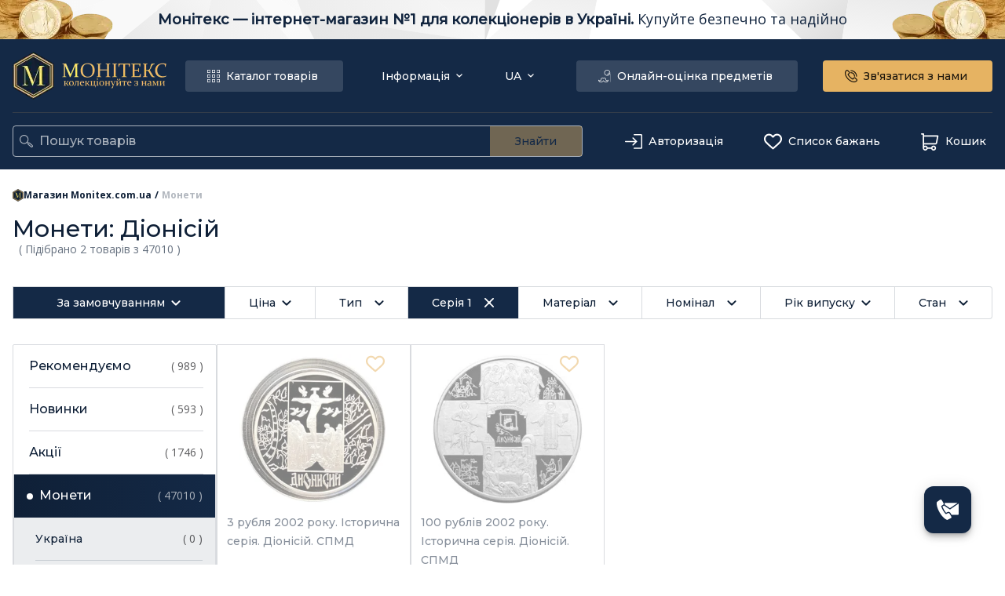

--- FILE ---
content_type: application/javascript; charset=UTF-8
request_url: https://monitex.com.ua/_next/static/chunks/5711.ec36e19aa888bb23.js
body_size: -209
content:
"use strict";(self.webpackChunk_N_E=self.webpackChunk_N_E||[]).push([[5711],{15711:function(n,t,u){u.r(t),u.d(t,{default:function(){return e.Z},getLoadingButtonUtilityClass:function(){return s._},loadingButtonClasses:function(){return s.Z}});var e=u(5108),s=u(62765)}}]);

--- FILE ---
content_type: application/javascript; charset=UTF-8
request_url: https://monitex.com.ua/_next/static/chunks/6782.19a0f25ffcaaf883.js
body_size: 2464
content:
"use strict";(self.webpackChunk_N_E=self.webpackChunk_N_E||[]).push([[6782,9066],{69066:function(e,t,r){r.r(t),r.d(t,{default:function(){return S},drawerClasses:function(){return k},getDrawerUtilityClass:function(){return x}});var n=r(63366),o=r(87462),i=r(67294),a=r(90512),s=r(94780),c=r(82056),d=r(59154),p=r(74123),l=r(62191),u=r(75228),f=r(49360),v=r(36522),h=r(89262),m=r(13188),g=r(1588),Z=r(34867);function x(e){return(0,Z.ZP)("MuiDrawer",e)}var k=(0,g.Z)("MuiDrawer",["root","docked","paper","paperAnchorLeft","paperAnchorRight","paperAnchorTop","paperAnchorBottom","paperAnchorDockedLeft","paperAnchorDockedRight","paperAnchorDockedTop","paperAnchorDockedBottom","modal"]),w=r(85893),y=["BackdropProps"],E=["anchor","BackdropProps","children","className","elevation","hideBackdrop","ModalProps","onClose","open","PaperProps","SlideProps","TransitionComponent","transitionDuration","variant"],P=function(e,t){var r=e.ownerState;return[t.root,("permanent"===r.variant||"persistent"===r.variant)&&t.docked,t.modal]},b=(0,h.ZP)(d.Z,{name:"MuiDrawer",slot:"Root",overridesResolver:P})((function(e){var t=e.theme;return{zIndex:(t.vars||t).zIndex.drawer}})),D=(0,h.ZP)("div",{shouldForwardProp:m.Z,name:"MuiDrawer",slot:"Docked",skipVariantsResolver:!1,overridesResolver:P})({flex:"0 0 auto"}),C=(0,h.ZP)(l.Z,{name:"MuiDrawer",slot:"Paper",overridesResolver:function(e,t){var r=e.ownerState;return[t.paper,t["paperAnchor".concat((0,u.Z)(r.anchor))],"temporary"!==r.variant&&t["paperAnchorDocked".concat((0,u.Z)(r.anchor))]]}})((function(e){var t=e.theme,r=e.ownerState;return(0,o.Z)({overflowY:"auto",display:"flex",flexDirection:"column",height:"100%",flex:"1 0 auto",zIndex:(t.vars||t).zIndex.drawer,WebkitOverflowScrolling:"touch",position:"fixed",top:0,outline:0},"left"===r.anchor&&{left:0},"top"===r.anchor&&{top:0,left:0,right:0,height:"auto",maxHeight:"100%"},"right"===r.anchor&&{right:0},"bottom"===r.anchor&&{top:"auto",left:0,bottom:0,right:0,height:"auto",maxHeight:"100%"},"left"===r.anchor&&"temporary"!==r.variant&&{borderRight:"1px solid ".concat((t.vars||t).palette.divider)},"top"===r.anchor&&"temporary"!==r.variant&&{borderBottom:"1px solid ".concat((t.vars||t).palette.divider)},"right"===r.anchor&&"temporary"!==r.variant&&{borderLeft:"1px solid ".concat((t.vars||t).palette.divider)},"bottom"===r.anchor&&"temporary"!==r.variant&&{borderTop:"1px solid ".concat((t.vars||t).palette.divider)})})),R={left:"right",right:"left",top:"down",bottom:"up"};var S=i.forwardRef((function(e,t){var r=(0,v.i)({props:e,name:"MuiDrawer"}),d=(0,f.Z)(),l=(0,c.V)(),h={enter:d.transitions.duration.enteringScreen,exit:d.transitions.duration.leavingScreen},m=r.anchor,g=void 0===m?"left":m,Z=r.BackdropProps,k=r.children,P=r.className,S=r.elevation,T=void 0===S?16:S,B=r.hideBackdrop,A=void 0!==B&&B,M=r.ModalProps,N=(void 0===M?{}:M).BackdropProps,L=r.onClose,j=r.open,z=void 0!==j&&j,I=r.PaperProps,V=void 0===I?{}:I,_=r.SlideProps,H=r.TransitionComponent,O=void 0===H?p.Z:H,Y=r.transitionDuration,W=void 0===Y?h:Y,X=r.variant,q=void 0===X?"temporary":X,F=(0,n.Z)(r.ModalProps,y),U=(0,n.Z)(r,E),G=i.useRef(!1);i.useEffect((function(){G.current=!0}),[]);var J=function(e,t){return"rtl"===e.direction&&function(e){return-1!==["left","right"].indexOf(e)}(t)?R[t]:t}({direction:l?"rtl":"ltr"},g),K=g,Q=(0,o.Z)({},r,{anchor:K,elevation:T,open:z,variant:q},U),$=function(e){var t=e.classes,r=e.anchor,n=e.variant,o={root:["root"],docked:[("permanent"===n||"persistent"===n)&&"docked"],modal:["modal"],paper:["paper","paperAnchor".concat((0,u.Z)(r)),"temporary"!==n&&"paperAnchorDocked".concat((0,u.Z)(r))]};return(0,s.Z)(o,x,t)}(Q),ee=(0,w.jsx)(C,(0,o.Z)({elevation:"temporary"===q?T:0,square:!0},V,{className:(0,a.Z)($.paper,V.className),ownerState:Q,children:k}));if("permanent"===q)return(0,w.jsx)(D,(0,o.Z)({className:(0,a.Z)($.root,$.docked,P),ownerState:Q,ref:t},U,{children:ee}));var te=(0,w.jsx)(O,(0,o.Z)({in:z,direction:R[J],timeout:W,appear:G.current},_,{children:ee}));return"persistent"===q?(0,w.jsx)(D,(0,o.Z)({className:(0,a.Z)($.root,$.docked,P),ownerState:Q,ref:t},U,{children:te})):(0,w.jsx)(b,(0,o.Z)({BackdropProps:(0,o.Z)({},Z,N,{transitionDuration:W}),className:(0,a.Z)($.root,$.modal,P),open:z,ownerState:Q,onClose:L,hideBackdrop:A,ref:t},U,F,{children:te}))}))},74123:function(e,t,r){var n=r(87462),o=r(63366),i=r(67294),a=r(98885),s=r(31837),c=r(28735),d=r(49360),p=r(19188),l=r(81603),u=r(85893),f=["addEndListener","appear","children","container","direction","easing","in","onEnter","onEntered","onEntering","onExit","onExited","onExiting","style","timeout","TransitionComponent"];function v(e,t,r){var n,o=function(e,t,r){var n,o=t.getBoundingClientRect(),i=r&&r.getBoundingClientRect(),a=(0,l.Z)(t);if(t.fakeTransform)n=t.fakeTransform;else{var s=a.getComputedStyle(t);n=s.getPropertyValue("-webkit-transform")||s.getPropertyValue("transform")}var c=0,d=0;if(n&&"none"!==n&&"string"==typeof n){var p=n.split("(")[1].split(")")[0].split(",");c=parseInt(p[4],10),d=parseInt(p[5],10)}return"left"===e?"translateX(".concat(i?i.right+c-o.left:a.innerWidth+c-o.left,"px)"):"right"===e?"translateX(-".concat(i?o.right-i.left-c:o.left+o.width-c,"px)"):"up"===e?"translateY(".concat(i?i.bottom+d-o.top:a.innerHeight+d-o.top,"px)"):"translateY(-".concat(i?o.top-i.top+o.height-d:o.top+o.height-d,"px)")}(e,t,"function"==typeof(n=r)?n():n);o&&(t.style.webkitTransform=o,t.style.transform=o)}var h=i.forwardRef((function(e,t){var r=(0,d.Z)(),h={enter:r.transitions.easing.easeOut,exit:r.transitions.easing.sharp},m={enter:r.transitions.duration.enteringScreen,exit:r.transitions.duration.leavingScreen},g=e.addEndListener,Z=e.appear,x=void 0===Z||Z,k=e.children,w=e.container,y=e.direction,E=void 0===y?"down":y,P=e.easing,b=void 0===P?h:P,D=e.in,C=e.onEnter,R=e.onEntered,S=e.onEntering,T=e.onExit,B=e.onExited,A=e.onExiting,M=e.style,N=e.timeout,L=void 0===N?m:N,j=e.TransitionComponent,z=void 0===j?a.ZP:j,I=(0,o.Z)(e,f),V=i.useRef(null),_=(0,c.Z)(k.ref,V,t),H=function(e){return function(t){e&&(void 0===t?e(V.current):e(V.current,t))}},O=H((function(e,t){v(E,e,w),(0,p.n)(e),C&&C(e,t)})),Y=H((function(e,t){var o=(0,p.C)({timeout:L,style:M,easing:b},{mode:"enter"});e.style.webkitTransition=r.transitions.create("-webkit-transform",(0,n.Z)({},o)),e.style.transition=r.transitions.create("transform",(0,n.Z)({},o)),e.style.webkitTransform="none",e.style.transform="none",S&&S(e,t)})),W=H(R),X=H(A),q=H((function(e){var t=(0,p.C)({timeout:L,style:M,easing:b},{mode:"exit"});e.style.webkitTransition=r.transitions.create("-webkit-transform",t),e.style.transition=r.transitions.create("transform",t),v(E,e,w),T&&T(e)})),F=H((function(e){e.style.webkitTransition="",e.style.transition="",B&&B(e)})),U=i.useCallback((function(){V.current&&v(E,V.current,w)}),[E,w]);return i.useEffect((function(){if(!D&&"down"!==E&&"right"!==E){var e=(0,s.Z)((function(){V.current&&v(E,V.current,w)})),t=(0,l.Z)(V.current);return t.addEventListener("resize",e),function(){e.clear(),t.removeEventListener("resize",e)}}}),[E,D,w]),i.useEffect((function(){D||U()}),[D,U]),(0,u.jsx)(z,(0,n.Z)({nodeRef:V,onEnter:O,onEntered:W,onEntering:Y,onExit:q,onExited:F,onExiting:X,addEndListener:function(e){g&&g(V.current,e)},appear:x,in:D,timeout:L},I,{children:function(e,t){return i.cloneElement(k,(0,n.Z)({ref:_,style:(0,n.Z)({visibility:"exited"!==e||D?void 0:"hidden"},M,k.props.style)},t))}}))}));t.Z=h}}]);

--- FILE ---
content_type: application/javascript; charset=UTF-8
request_url: https://monitex.com.ua/_next/static/chunks/6169-fe4a3f77cc29b3c1.js
body_size: 14591
content:
/*! For license information please see 6169-fe4a3f77cc29b3c1.js.LICENSE.txt */
"use strict";(self.webpackChunk_N_E=self.webpackChunk_N_E||[]).push([[6169,1416],{40748:function(n,e,t){t.d(e,{L:function(){return r}});var r=[1719,1671,1672]},2605:function(n,e,t){t.d(e,{Z:function(){return M}});var r=t(75766),i=t(35944),o=t(53043),l=t(49360),a=t(99900),u=t(47702),d=t(248),c=t(67294),s=t(41664),p=t.n(s),f=t(11163),h=t(73725),v=t(84095),g=t(16829),m=t(5152),b=t.n(m),x=t(23730),y=t(16852),Z=t.n(y),C=b()((function(){return t.e(8255).then(t.bind(t,88255))}),{loadableGenerated:{webpack:function(){return[88255]}},ssr:!1}),w=(0,g.Z)(h.L,{target:"eko37rk0"})("border:",(function(n){return n.theme.borders.card}),";border-radius:2px;[aria-expanded='true']{background-color:",(function(n){return n.theme.colors.catalog}),";border:1px solid #d9dbdf;border-top:none;}"),_=(0,g.Z)("div",{target:"eko37rk1"})("display:grid;grid-template-columns:1fr auto;align-items:center;font-size:16px;border-bottom:",(function(n){var e=n.theme;return n.isLast?"none":e.borders.card}),";padding:16px 0;column-gap:5px;&:hover{color:",(function(n){return n.theme.palette.secondary.main}),";.MuiBox-root{text-decoration:underline;}}"),k=(0,g.Z)(_,{target:"eko37rk2"})("font-size:14px;"),S=(0,g.Z)(p(),{target:"eko37rk3"})("color:",(function(n){return n.theme.palette.primary.dark}),";opacity:",(function(n){return n.isDisabled?"0.5":"unset"}),";text-decoration:none;div{pointer-events:",(function(n){return n.isDisabled?"none":"auto"}),";}"),B=(0,g.Z)("span",{target:"eko37rk4"})("font-family:",Z().style.fontFamily,";font-weight:400;font-size:14px;line-height:14px;"),A=(0,x.M2)(8,1e5),z=function(n){var e=n.data,t=n.path,r=n.isSaveQuery,o=void 0!==r&&r,l=n.loading,a=void 0===l||l,s=(0,f.useRouter)(),p=(0,f.useRouter)(),h=p.query,g=h.slug,m=h.category,b=(0,u._)(p.query,["slug","category"]),x=(0,c.useMemo)((function(){if(!m&&!g)return[];if(!g&&m)return Array.isArray(m)?m:[m];var n=[];g&&(n=Array.isArray(g)?(0,d._)(g):[g]);var e=[];return m&&(e=Array.isArray(m)?m:[m]),n.concat(e)}),[m,g]),y=function(n){return(n||0===n)&&(0,i.BX)(B,{children:["( ",n," )"]})},Z=function(n){var e=t?"/".concat(t,"/"):"/";return e+="".concat(n,"/"),Array.isArray(g)&&-1!==g.indexOf("filters")&&(e+="".concat(g.slice(g.indexOf("filters")).join("/"))),e},z=function(n){var e=t?"/".concat(t,"/"):"/";return e+="".concat(n,"/")},L=(0,c.useMemo)((function(){return!!t&&t.includes("search")}),[t]),X=function(n){return null==n?void 0:n.map((function(e,t){var r;g&&g.length&&(r=Array.isArray(g)?g[g.length-1]===e.slug:g===e.slug);var l,a,u,d=r||e.subcategories.length>0?"#fff":"#ebedef",c=e.subcategories.length>0?"8px":0,p=!(null!==(l=null==e?void 0:e.found_products)&&void 0!==l?l:null==e?void 0:e.products_count);return(0,i.tZ)(S,{prefetch:!1,href:{pathname:L?Z(e.full_url):z(e.full_url),query:o?b:null},passHref:!0,isDisabled:p,onClick:function(n){return function(n,e,t){L||(n.stopPropagation(),n.preventDefault(),t||s.push(e))}(n,Z(e.full_url),p)},children:(0,i.tZ)(v.k,{nodeId:e.slug,label:(0,i.BX)(k,{isLast:!(null==n?void 0:n.length)||t===n.length-1,children:[null!==(a=null==e?void 0:e.name_short)&&void 0!==a?a:e.name,y(null!==(u=null==e?void 0:e.found_products)&&void 0!==u?u:null==e?void 0:e.products_count)]}),children:(0,i.tZ)("div",{style:{borderTop:"none",borderRight:"none",background:d,marginBottom:c},children:X(e.subcategories)})})},e.id)}))};return(0,i.tZ)(w,{selected:x,expanded:x,children:a?A.map((function(n,e){return(0,i.tZ)(v.k,{nodeId:String(n),label:(0,i.tZ)(_,{isLast:!(null==A?void 0:A.length)||e===A.length-1,children:(0,i.tZ)(C,{width:"100%",height:30})})},"skeleton-tree-".concat(n))})):null==e?void 0:e.map((function(n,t){var r,l;g&&g.length&&(l=Array.isArray(g)?g[g.length-1]===n.slug:g===n.slug);var a,u,d=0===n.subcategories.length?0:"8px",c=n.subcategories.length>0&&0===(null===(r=function(){if(g&&g.length){var e=g[0];return n.subcategories.find((function(n){return n.slug===e}))}}())||void 0===r?void 0:r.subcategories.length)?"#fff":"#ebedef",s=l?"#fff":c;return(0,i.tZ)(S,{prefetch:!1,href:{pathname:L?Z(n.full_url):z(n.full_url),query:o?b:null},passHref:!0,children:(0,i.tZ)(v.k,{nodeId:n.slug,label:(0,i.BX)(_,{isLast:!(null==e?void 0:e.length)||t===e.length-1,children:[null!==(a=null==n?void 0:n.name_short)&&void 0!==a?a:n.name,y(null!==(u=null==n?void 0:n.found_products)&&void 0!==u?u:null==n?void 0:n.products_count)]}),children:(0,i.tZ)("div",{style:{background:s,marginBottom:d},children:X(n.subcategories)})})},n.id)}))})};z.defaultProps={loading:!1,isSaveQuery:!1,path:""};var L=z,X=function(n){var e=n.tree,t=n.path,u=n.isSaveQuery,d=n.children,c=n.loading,s=(0,l.Z)();return(0,i.BX)(o.Z,{sx:(0,r._)({display:"grid",gridTemplateColumns:c||e.length?"minmax(auto, 260px) 1fr":"1fr",alignItems:"flex-start",height:"100%"},s.breakpoints.down("lg"),{gridTemplateColumns:"1fr",padding:"0 16px"}),children:[c||e.length?(0,i.tZ)(a.Z,{lgDown:!0,implementation:"css",children:(0,i.tZ)(L,{data:e,path:t,isSaveQuery:u,loading:c})}):null,d]})};X.defaultProps={loading:!1,isSaveQuery:!1,path:""};var M=X},23848:function(n,e,t){t.r(e),t.d(e,{default:function(){return gn},getServerSideProps:function(){return vn}});var r=t(11010),i=t(72253),o=t(10092),l=t(35944),a=t(67294),u=t(248),d=t(13218),c=t.n(d),s=function(n){return n.selected},p=function(n){return 0===n.products_count},f=function(n){var e,t,r,i,o=n.id,l=n.attributes,d=n.attributeSlug,f=n.filters.filter((function(n){return n.slug===d}))[0].productAttributes,h=(0,a.useMemo)((function(){return f&&Array.isArray(f)?null==f?void 0:f.map((function(n,e){var t=c()(n)?n:{slug:String(n),value:String(n),products_count:0,no_index:!1},r=t.slug,i=t.value,a=t.products_count,u=t.no_index;return{id:e,name:r,value:i,products_count:null!=a?a:0,no_index:u,selected:!!l.some((function(n){return(null==n?void 0:n.id)===o&&n.values.includes(r)}))}})):[]}),[f,l,o]);return t=(e=h).filter((function(n){return s(n)})),r=e.filter((function(n){return!s(n)&&!p(n)})),i=e.filter((function(n){return!s(n)&&p(n)})),(0,u._)(t).concat((0,u._)(r),(0,u._)(i))},h=t(14932),v=t(47702),g=t(24043),m=t(53043),b=t(58046),x=t(20166),y=t(43698),Z=t(5152),C=t.n(Z),w=t(85088),_=t(41664),k=t.n(_),S=t(36896),B=t(9216),A=t(34505),z=t(48030),L=t(12041),X=t(73173),M=t(72984),I=t(33367),R=t(41074),P=t(16829),O=t(58261),G=t(18930),q=t(83082),V=t(16852),Y=t.n(V),H="320px",D="576px",E="768px",F=(0,P.Z)("div",{target:"e17m328t0"})("width:100%;height:100%;align-self:center;"),N=(0,P.Z)(X.Z,{target:"e17m328t1"})("position:relative;width:100%;height:100%;min-width:auto;border-radius:0;.MuiButton-endIcon{margin-left:16px;}"),T=(0,P.Z)("div",{target:"e17m328t2"})("position:relative;display:grid;grid-template-rows:auto 1fr auto;row-gap:16px;background:white;padding:8px;box-shadow:0px 8px 12px rgba(0,0,0,0.08);border-radius:2px;",(function(n){return n.theme.breakpoints.down("lg")}),"{box-shadow:none;border-radius:0;padding:0;}"),j=(0,P.Z)(O.Z,{target:"e17m328t3"})("transform:",(function(n){var e=n.open;return"rotate(".concat(e?180:0,"deg)")}),";transition:transform 0.15s;"),W=(0,P.Z)("div",{target:"e17m328t4"})("display:grid;grid-template-columns:auto 1fr;background-color:transparent;box-shadow:none;border:",(function(n){return n.theme.borders.card}),";border-radius:4px;"),K=(0,P.Z)(I.Z,{target:"e17m328t5"})("padding:12px 8px;&:hover{background-color:transparent;}"),Q=(0,P.Z)(G.M,{target:"e17m328t6"})("color:",(function(n){return n.theme.palette.primary.dark}),";"),$=(0,P.Z)(R.Z,{target:"e17m328t7"})("flex-wrap:nowrap;max-height:160px;overflow-y:auto;overflow-x:hidden;margin-right:4px;row-gap:4px;",q.AR,";",(function(n){return n.theme.breakpoints.down("lg")}),"{max-height:100%;}@media (min-height:",H,"){max-height:100px;}@media (min-height:",D,"){max-height:240px;}@media (min-height:",E,"){max-height:370px;}"),J=(0,P.Z)(M.Z,{target:"e17m328t8"})("margin-left:0;margin-right:0;column-gap:10px;.MuiButtonBase-root{padding:0;}&:hover{background:#f5f6f7;border-radius:6px;}.MuiTypography-root{position:relative;width:100%;font-family:",Y().style.fontFamily,";font-weight:400;font-size:14px;",(function(n){return n.theme.breakpoints.down("lg")}),"{font-size:16px;}}.MuiSvgIcon-root{font-size:16px;",(function(n){return n.theme.breakpoints.down("lg")}),"{width:1.5em;height:1.5em;}}"),U=(0,P.Z)(X.Z,{target:"e17m328t9"})("padding:13px 4px;opacity:0.96;width:100%;"),nn=(0,P.Z)("span",{target:"e17m328t10"})("text-decoration:underline;font-size:14px;font-weight:500;"),en=(0,P.Z)("span",{target:"e17m328t11"})("margin-left:6px;transform:rotate(90deg);position:absolute;top:1px;"),tn=(0,P.Z)("span",{target:"e17m328t12"})("margin-left:6px;transform:rotate(270deg);position:absolute;top:1px;"),rn=t(51711),on=t(40748),ln=C()((function(){return t.e(97).then(t.bind(t,50097))}),{loadableGenerated:{webpack:function(){return[50097]}},ssr:!1}),an=C()((function(){return t.e(3830).then(t.bind(t,43830))}),{loadableGenerated:{webpack:function(){return[43830]}},ssr:!1}),un=C()((function(){return t.e(9570).then(t.bind(t,89570))}),{loadableGenerated:{webpack:function(){return[89570]}},ssr:!1}),dn=C()((function(){return t.e(5214).then(t.bind(t,65214))}),{loadableGenerated:{webpack:function(){return[65214]}}}),cn=C()((function(){return t.e(6511).then(t.bind(t,26511))}),{loadableGenerated:{webpack:function(){return[26511]}}}),sn=C()((function(){return t.e(5847).then(t.bind(t,55847))}),{loadableGenerated:{webpack:function(){return[55847]}}}),pn=function(n){var e=n.id,t=n.categoryId,r=n.label,o=n.query,d=n.data,c=n.selected,s=n.anchorOrigin,p=void 0===s?{vertical:"bottom",horizontal:"left"}:s,f=n.loading,Z=n.isDefaultOpen,C=void 0!==Z&&Z,_=n.isFiltersLoading,S=void 0!==_&&_,X=n.color,M=n.activeColor,I=n.variant,R=n.isApplyOnSelect,P=void 0!==R&&R,O=(n.onClose,n.onChange),G=n.onApply,q=n.onClear,V=(0,v._)(n,["id","categoryId","label","query","data","selected","anchorOrigin","loading","isDefaultOpen","isFiltersLoading","color","activeColor","variant","isApplyOnSelect","onClose","onChange","onApply","onClear"]),Y=(0,y.$G)("common").t,H=(0,B.Z)("lg"),D=function(n){return n.reduce((function(n,e){var t=e.selected,r=e.name;return t&&n.push(r),n}),[])},E=(0,g._)((0,a.useState)(d),2),pn=E[0],fn=E[1],hn=(0,g._)((0,a.useState)((null==c?void 0:c.length)?c:D(d)),2),vn=hn[0],gn=hn[1],mn=(0,g._)((0,a.useState)(""),2),bn=mn[0],xn=mn[1],yn=(0,g._)((0,a.useState)(!1),2),Zn=yn[0],Cn=yn[1],wn=(0,g._)((0,a.useState)(null),2),_n=wn[0],kn=wn[1],Sn=(0,g._)((0,a.useState)(C),2),Bn=Sn[0],An=Sn[1],zn=(0,g._)((0,a.useState)(!1),2),Ln=zn[0],Xn=zn[1];(0,a.useEffect)((function(){fn(d),gn(D(d))}),[d]),(0,a.useEffect)((function(){(null==c?void 0:c.length)&&gn(c)}),[c]),(0,a.useEffect)((function(){_n&&(null==O||O(!!_n))}),[_n]);var Mn=(0,a.useMemo)((function(){return null==pn?void 0:pn.filter((function(n){return n.value.toLowerCase().includes(null==bn?void 0:bn.toLowerCase())}))}),[pn,bn]),In=function(n){var e;kn(null!==(e=null==n?void 0:n.currentTarget)&&void 0!==e?e:null)},Rn=function(){vn.length&&(gn([]),null==q||q(e),In()),fn(pn.map((function(n){return(0,h._)((0,i._)({},n),{selected:!1})})))},Pn=function(){var n=D(pn);gn(n),null==G||G(n),w.isMobile||In()},On=function(n){fn((function(e){return e.map((function(e){return(null==e?void 0:e.id)===(null==n?void 0:n.id)?n:e}))})),Cn(!0)};(0,a.useEffect)((function(){if(P&&Zn&&!w.isMobile){var n=D(pn);return gn(n),null==G||G(n),void Cn(!1)}w.isMobile&&Zn&&(Pn(),Cn(!1))}),[pn]);var Gn=function(){Xn(!Ln)},qn=function(n){return n?n.split("/").filter((function(n){return n.includes("attribute")})).map((function(n){return n.split("-or-")})).reduce((function(n,e){return n+e.length}),0):0},Vn=function(n){if(!o)return"/";var t=o.replace(/(\/page\/\d+)/g,"");if(t.includes("".concat(e,"-").concat(n)))return t;var r,i,l,a,u=(r=t,i="/attribute-".concat(e,"-"),l="/",null===(a=r.match("".concat(i,"(.*?)").concat(l)))?null:a[1]);if(u)return o.replace("attribute-".concat(e,"-").concat(u),"attribute-".concat(e,"-").concat(u,"-or-").concat(n));var d=t.split("?"),c="";return c=d.length>1?"".concat(d[0],"/attribute-").concat(e,"-").concat(n,"?").concat(d[1]):"".concat(t,"/filters/attribute-").concat(e,"-").concat(n),qn(c)>1?null:c},Yn=function(){var n=(0,u._)(Mn).splice(0,5),e=function(n){return w.isMobile?!n||S:!n};return f?(0,l.tZ)(m.Z,{sx:{display:"flex",justifyContent:"center",padding:"10px 0",width:"100%"},children:(0,l.tZ)(x.Z,{size:20})}):f||(null==d?void 0:d.length)?d.length>5&&H?(0,l.BX)(l.HY,{children:[Ln?null==Mn?void 0:Mn.map((function(n){var r;return(0,l.BX)(l.HY,{children:[(0,l.tZ)(J,{name:"search",checked:!!(null==n?void 0:n.selected),value:n.name,disabled:e(n.products_count),control:(0,l.tZ)(an,{color:"primary"}),label:(null==n?void 0:n.selected)||e(n.products_count)?"".concat(n.value," (").concat(n.products_count,")"):"".concat(n.value," (+").concat(n.products_count,")"),onChange:function(e,t){return On((0,h._)((0,i._)({},n),{selected:t}))}},n.id),!n.no_index&&t&&!on.L.includes(t)&&qn(o)<2&&null!==Vn(n.name)?(0,l.tZ)(m.Z,{sx:{display:"none"},children:(0,l.tZ)(k(),{prefetch:!1,href:null!==(r=Vn(n.name))&&void 0!==r?r:"/",passHref:!0,children:n.name})}):null]})})):null==n?void 0:n.map((function(n){var r;return(0,l.BX)(l.HY,{children:[(0,l.tZ)(J,{name:"search",checked:!!(null==n?void 0:n.selected),value:n.name,disabled:e(n.products_count),control:(0,l.tZ)(an,{color:"primary"}),label:(null==n?void 0:n.selected)||e(n.products_count)?"".concat(n.value," (").concat(n.products_count,")"):"".concat(n.value," (+").concat(n.products_count,")"),onChange:function(e,t){return On((0,h._)((0,i._)({},n),{selected:t}))}},n.id),!n.no_index&&t&&!on.L.includes(t)&&qn(o)<2&&null!==Vn(n.name)?(0,l.tZ)(m.Z,{sx:{display:"none"},children:(0,l.tZ)(k(),{prefetch:!1,href:null!==(r=Vn(n.name))&&void 0!==r?r:"/",passHref:!0,children:n.name})}):null]})})),(0,l.tZ)(b.Z,{onClick:Gn,children:Ln?(0,l.BX)(m.Z,{sx:{marginTop:"2px",position:"relative",cursor:"pointer"},children:[(0,l.tZ)(nn,{children:Y("hide")}),(0,l.tZ)(en,{children:(0,l.tZ)(L.Z,{width:"6px",height:"9px"})})]}):(0,l.BX)(m.Z,{sx:{marginTop:"2px",position:"relative",cursor:"pointer"},children:[(0,l.tZ)(nn,{children:Y("show all")}),(0,l.tZ)(tn,{children:(0,l.tZ)(L.Z,{width:"6px",height:"9px"})})]})})]}):null==Mn?void 0:Mn.map((function(n){var r;return(0,l.BX)(l.HY,{children:[(0,l.tZ)(J,{name:"search",checked:!!(null==n?void 0:n.selected),value:n.name,disabled:e(n.products_count),control:(0,l.tZ)(an,{color:"primary"}),label:(null==n?void 0:n.selected)||e(n.products_count)?"".concat(n.value," (").concat(n.products_count,")"):"".concat(n.value," (+").concat(n.products_count,")"),onChange:function(e,t){return On((0,h._)((0,i._)({},n),{selected:t}))}},n.id),!n.no_index&&t&&!on.L.includes(t)&&qn(o)<2&&null!==Vn(n.name)?(0,l.tZ)(m.Z,{sx:{display:"none"},children:(0,l.tZ)(k(),{prefetch:!1,href:null!==(r=Vn(n.name))&&void 0!==r?r:"/",passHref:!0,children:n.name})}):null]})})):(0,l.tZ)(b.Z,{sx:{textAlign:"center"},children:Y("no data")})};return(0,l.tZ)(F,(0,h._)((0,i._)({},V),{children:H?(0,l.BX)(dn,{TransitionProps:{unmountOnExit:!0},expanded:Bn,sx:{backgroundColor:"transparent",border:0,borderBottom:"1px solid rgba(255, 255, 255, 0.16)",borderRadius:0},onChange:function(){An((function(n){return!n}))},children:[(0,l.BX)(cn,{sx:{padding:"0 8px !important",fontSize:"18px",backgroundColor:"transparent",width:"100%",height:"56px",border:"none",".MuiAccordionSummary-expandIconWrapper":{transform:"rotate(0deg)",color:"primary.main"}},expandIcon:Bn?(0,l.tZ)(rn.VX,{open:!_n}):(0,l.tZ)(rn.VX,{open:!!_n}),children:[r," ",(null==vn?void 0:vn.length)?null==vn?void 0:vn.length:null]}),(0,l.tZ)(sn,{sx:{margin:"0",padding:"0 8px 25px"},children:(0,l.tZ)(m.Z,{id:"multiSelect",children:(0,l.BX)(T,{children:[(0,l.tZ)($,{children:Yn()}),!P&&(0,l.BX)(un,{variant:"contained",size:"large","aria-label":"outlined button group",sx:{marginBottom:"-16px",borderRadius:"3px",overflow:"hidden"},children:[(0,l.tZ)(U,{color:"primary","aria-label":"clear",disabled:f||!(null==pn?void 0:pn.length),onClick:Rn,children:Y("clear")}),(0,l.tZ)(U,{disabled:f,"aria-label":"apply",color:"primary",onClick:Pn,children:Y("apply")})]})]})})})]}):(0,l.BX)(l.HY,{children:[(0,l.BX)(N,{"aria-describedby":r,color:(null==vn?void 0:vn.length)||_n?M||"primary":X||"default",variant:I||(null==vn?void 0:vn.length)||_n?"contained":"text",endIcon:(null==vn?void 0:vn.length)?(0,l.tZ)(z.Z,{width:12,height:12,onClick:function(n){n.stopPropagation(),Rn()}}):(0,l.tZ)(j,{open:!!_n,width:12,height:9}),onClick:In,children:[r," ",(null==vn?void 0:vn.length)?null==vn?void 0:vn.length:null]}),(0,l.tZ)(ln,{id:"multiSelect",open:!!_n,anchorEl:_n,onClose:function(){return In()},anchorOrigin:p,children:(0,l.BX)(T,{children:[(0,l.BX)(W,{children:[(0,l.tZ)(K,{"aria-label":"search",children:(0,l.tZ)(A.Z,{width:17,height:16,color:"currentColor",style:{opacity:bn?1:"0.64"}})}),(0,l.tZ)(Q,{value:bn,placeholder:"".concat(Y("enter a request"),"..."),onChange:function(n){xn(n)}})]}),(0,l.tZ)($,{children:Yn()}),!P&&(0,l.BX)(un,{variant:"contained",size:"large","aria-label":"outlined button group",children:[(0,l.tZ)(U,{color:"primary","aria-label":"clear",disabled:f||!(null==pn?void 0:pn.length),onClick:Rn,children:Y("clear")}),(0,l.tZ)(U,{disabled:f,"aria-label":"apply",color:"primary",onClick:Pn,children:Y("apply")})]})]})})]})}))};S.YS.getServerSideProps((function(n){return e=(0,r._)((function(e){return(0,o.Jh)(this,(function(t){return[2,{props:(0,i._)({},e,n)}]}))})),function(n){return e.apply(this,arguments)};var e}));pn.displayName="MultiSelectWithCheckboxes";var fn=pn,hn=function(n){var e,t=n.id,r=n.categoryId,i=n.attributes,o=n.query,u=n.filters,d=n.isFiltersLoading,c=void 0!==d&&d,s=n.slug,p=n.isDefaultOpen,h=void 0!==p&&p,v=n.name,g=n.visible,m=n.isApplyOnSelect,b=void 0!==m&&m,x=n.onClose,y=void 0===x?function(){}:x,Z=n.onApply,C=n.onClear,w=f({id:t,attributes:i,attributeSlug:s,filters:u}),_=(0,a.useMemo)((function(){return null==i?void 0:i.find((function(n){return(null==n?void 0:n.id)===t}))}),[i,t]);return(0,l.tZ)(fn,{id:t,categoryId:r,query:o,data:w,selected:null!==(e=null==_?void 0:_.values)&&void 0!==e?e:[],color:g?"primary":"inherit",activeColor:g?"secondary":"primary",variant:g?"contained":"",label:v,loading:!1,onClose:y,onApply:Z,onClear:C,isDefaultOpen:h,isFiltersLoading:c,isApplyOnSelect:b})};hn.defaultProps={categoryId:void 0,query:void 0,isDefaultOpen:!1,isFiltersLoading:!1,isApplyOnSelect:!1,onClose:function(){}};var vn=S.YS.getServerSideProps((function(n){return e=(0,r._)((function(e){return(0,o.Jh)(this,(function(t){return[2,{props:(0,i._)({},e,n)}]}))})),function(n){return e.apply(this,arguments)};var e})),gn=hn},73071:function(n,e,t){var r=t(11010),i=t(72253),o=t(14932),l=t(47702),a=t(24043),u=t(10092),d=t(35944),c=t(67294),s=t(53043),p=t(73173),f=t(37378),h=t(11163),v=t(43698),g=t(5152),m=t.n(g),b=t(76743),x=t(85088),y=t(18701),Z=t(51711),C=t(36329),w=t(60890),_=t(36896),k=m()((function(){return t.e(5989).then(t.bind(t,75989))}),{loadableGenerated:{webpack:function(){return[75989]}},ssr:!1}),S=m()((function(){return t.e(7760).then(t.bind(t,27760))}),{loadableGenerated:{webpack:function(){return[27760]}},ssr:!0});_.YS.getServerSideProps((function(n){return e=(0,r._)((function(e){return(0,u.Jh)(this,(function(t){return[2,{props:(0,i._)({},e,n)}]}))})),function(n){return e.apply(this,arguments)};var e}));e.Z=function(n){var e=n.title,t=n.attributes,r=void 0===t?[]:t,u=n.isFiltersLoading,g=void 0!==u&&u,m=n.onClearAll,_=n.pricesRange,B=n.yearsRange,A=n.sort,z=n.prices,L=n.years,X=n.loading,M=n.totals,I=n.filteredTotals,R=n.filters,P=void 0===R?[]:R,O=n.query,G=n.categoryId,q=n.onApply,V=n.onPrice,Y=n.onYears,H=n.onSort,D=(0,l._)(n,["title","attributes","isFiltersLoading","onClearAll","pricesRange","yearsRange","sort","prices","years","loading","totals","filteredTotals","filters","query","categoryId","onApply","onPrice","onYears","onSort"]),E=(0,h.useRouter)(),F=(0,v.$G)("common").t,N=(0,c.useRef)(),T=(0,a._)((0,c.useState)(!1),2),j=T[0],W=T[1];(0,c.useEffect)((function(){x.isMobile||W(!1)}),[E]);var K=function(n){return function(e){W((function(e){return e!==n?n:e}))}};return(0,d.BX)(s.Z,(0,o._)((0,i._)({ref:N,component:"div",sx:{position:"relative",padding:"16px 0",backgroundColor:j?"primary.main":"transparent",transition:"background-color 250ms cubic-bezier(0.4, 0, 0.2, 1) 0ms"}},D),{children:[(0,d.tZ)(y.Z,{as:"div",sx:{zIndex:X?-1:1,opacity:X?0:1},children:(0,d.tZ)(b.Z,{timeout:150,classNames:"fade",children:(0,d.BX)(w.z9,{sx:{columnGap:"24px",padding:"0 16px"},children:[(0,d.tZ)(w.EL,{isVisible:j,children:(0,d.tZ)(k,{name:"filters-main-select",type:"button",color:j?"secondary":"primary",currentValue:null!=A?A:F("by default"),data:(0,C.u)(F,E.asPath.includes("/search/")),onChange:H})}),(0,d.BX)(p.Z,{"aria-label":"filters",size:"large",color:"primary",variant:"contained",sx:{height:"40px",minWidth:"130px",flexDirection:"column",padding:"0 9px"},onClick:K(!0),children:[(0,d.tZ)(s.Z,{children:F("filter")}),(0,d.tZ)(s.Z,{sx:{fontSize:"10px"},style:{whiteSpace:"nowrap",textOverflow:"ellipsis",overflow:"hidden",maxWidth:"100%"},children:function(){var n=[],e=!0,t=!1,i=void 0;try{for(var o,l=r[Symbol.iterator]();!(e=(o=l.next()).done);e=!0){var a=o.value,u=a.id,c=a.values,s=!0,p=!1,f=void 0;try{for(var h,v=c[Symbol.iterator]();!(s=(h=v.next()).done);s=!0){var g=h.value,m=!0,b=!1,x=void 0;try{for(var y,C=P[Symbol.iterator]();!(m=(y=C.next()).done);m=!0){var w=y.value;if(w.id===u){var k=w.productAttributes,S=Array.isArray(k)?k.find((function(n){return n.slug===g})):[];"object"!=typeof S||Array.isArray(S)||null===S||n.push(S.value)}}}catch(n){b=!0,x=n}finally{try{m||null==C.return||C.return()}finally{if(b)throw x}}}}catch(n){p=!0,f=n}finally{try{s||null==v.return||v.return()}finally{if(p)throw f}}}}catch(n){t=!0,i=n}finally{try{e||null==l.return||l.return()}finally{if(t)throw i}}return _&&n.push("".concat(null==_?void 0:_.from," - ").concat(null==_?void 0:_.to)),B&&n.push("".concat(null==B?void 0:B.from," - ").concat(null==B?void 0:B.to)),n.map((function(e,t){return(0,d.BX)(Z.F5,{children:[e,t!==n.length-1?", ":""]},e)}))}()})]})]})})}),(0,d.tZ)(S,{title:e,isVisible:j,onClose:K(!1),isFiltersLoading:g,filters:P,query:O,prices:z,years:L,totals:M,filteredTotals:I,attributes:r,pricesRange:_,yearsRange:B,onPrice:V,onApply:q,onSort:H,onYears:Y,onClearAll:m,loading:X,categoryId:G}),X&&(0,d.tZ)(y.Z,{as:"section",sx:{position:"absolute !important",top:0,left:"50%",transform:"translateX(-50%)",marginTop:"16px",marginBottom:"16px",height:"100%",width:"calc(100% - 32px) !important"},children:(0,d.tZ)(f.Z,{width:"100%",height:"100%"})})]}))}},11048:function(n,e,t){t.r(e),t.d(e,{default:function(){return l}});var r=t(35944),i=t(82459),o=function(n){var e=n.years,t=n.name,o=n.range,l=n.visible,a=n.isDefaultOpen,u=n.onChange,d=n.onClear;return(0,r.tZ)(i.default,{color:l?"primary":"inherit",activeColor:l?"secondary":"primary",variant:l?"contained":"text",label:t,data:o,activeRange:e,isDefaultOpen:a,onChange:u,onClear:d})};o.defaultProps={years:null,isDefaultOpen:!1};var l=o},36329:function(n,e,t){t.d(e,{u:function(){return r}});var r=function(n,e){return[{value:n("by default"),name:e?"by_relevance":"by_sort_order"},{value:n("by popularity"),name:"by_popular"},{value:n("by year"),name:"by_year"},{value:n("by news"),name:"by_date.desc"},{value:n("by cheap ones"),name:"by_price.asc"},{value:n("by expensive ones"),name:"by_price.desc"},{value:n("by name"),name:"by_name.asc"}]}},6266:function(n,e,t){t.d(e,{x$:function(){return M}});var r=t(11010),i=t(72253),o=t(14932),l=t(47702),a=t(24043),u=t(248),d=t(10092),c=t(35944),s=t(23493),p=t.n(s),f=t(50361),h=t.n(f),v=t(67294),g=t(11163),m=t(53043),b=t(37378),x=t(43698),y=t(5152),Z=t.n(y),C=t(80636),w=t(86100),_=t(18701),k=t(60890),S=t(36329),B=t(36896),A=Z()((function(){return t.e(5989).then(t.bind(t,75989))}),{loadableGenerated:{webpack:function(){return[75989]}},ssr:!1}),z=Z()((function(){return Promise.resolve().then(t.bind(t,82459))}),{loadableGenerated:{webpack:function(){return[82459]}},ssr:!1}),L=Z()((function(){return Promise.resolve().then(t.bind(t,23848))}),{loadableGenerated:{webpack:function(){return[23848]}},ssr:!0}),X=Z()((function(){return Promise.resolve().then(t.bind(t,11048))}),{loadableGenerated:{webpack:function(){return[11048]}},ssr:!0}),M=(B.YS.getServerSideProps((function(n){return e=(0,r._)((function(e){return(0,d.Jh)(this,(function(t){return[2,{props:(0,i._)({},e,n)}]}))})),function(n){return e.apply(this,arguments)};var e})),function(n){var e=n.attributes,t=void 0===e?[]:e,r=n.pricesRange,d=n.yearsRange,s=n.sort,f=n.years,y=n.loading,Z=n.filters,B=void 0===Z?[]:Z,M=n.query,I=n.prices,R=n.categoryId,P=n.onApply,O=n.onPrice,G=n.onYears,q=n.onSort,V=(0,l._)(n,["attributes","pricesRange","yearsRange","sort","years","loading","filters","query","prices","categoryId","onApply","onPrice","onYears","onSort"]),Y=(0,x.$G)("common").t,H=(0,C.T)(),D=(0,g.useRouter)(),E=(0,v.useRef)(),F=(0,a._)((0,v.useState)(!1),2),N=F[0],T=F[1],j=(0,v.useCallback)((function(){var n,e,t=null!==(e=null==E||null===(n=E.current)||void 0===n?void 0:n.getBoundingClientRect())&&void 0!==e?e:{y:0};T((function(){return(null==t?void 0:t.y)<=16}))}),[]);(0,v.useEffect)((function(){H((0,w.S)(!0));var n=p()(j,200);return window.addEventListener("scroll",n),function(){H((0,w.S)(!1)),window.removeEventListener("scroll",n)}}),[]);var W,K,Q=function(n,e){var r=h()(t),i=r.find((function(e){return(null==e?void 0:e.id)===n}));r=i?(null==e?void 0:e.length)?r.map((function(t){return t.id===n?{id:n,values:e}:t})):r.filter((function(e){return e.id!==n})):(null==e?void 0:e.length)?(0,u._)(r).concat([{id:n,values:e}]):r.filter((function(e){return e.id!==n})),null==P||P(r)};return(0,c.BX)(m.Z,(0,o._)((0,i._)({ref:E,component:"div",sx:{position:"relative",padding:"16px 0",backgroundColor:N?"primary.main":"transparent",transition:"background-color 250ms cubic-bezier(0.4, 0, 0.2, 1) 0ms"}},V),{children:[(0,c.tZ)(_.Z,{as:"div",sx:{zIndex:y?-1:1,opacity:y?0:1},children:(0,c.BX)(k.VY,{children:[(0,c.tZ)(k.im,{isVisible:N,children:(0,c.tZ)(A,{name:"filters-main-select",type:"button",color:N?"secondary":"primary",currentValue:null!=s?s:Y("by default"),data:(0,S.u)(Y,D.asPath.includes("/search/")),onChange:q})}),(0,c.tZ)(k.im,{isVisible:N,children:(0,c.tZ)(z,{color:N?"primary":"inherit",activeColor:N?"secondary":"primary",variant:N?"contained":"text",label:Y("price"),data:{from:Number(null!==(W=null==I?void 0:I.min)&&void 0!==W?W:0),to:Number(null!==(K=null==I?void 0:I.max)&&void 0!==K?K:0)},activeRange:r,onChange:O,onClear:function(){return null==O?void 0:O(null)}})}),B.map((function(n,e){var r,i,o=n.id,l=n.name,a=n.slug;return(0,c.BX)(c.HY,{children:[e+1===B.length?(0,c.tZ)(k.im,{isVisible:N,children:(0,c.tZ)(X,{range:{from:Number(null!==(r=null==f?void 0:f.min)&&void 0!==r?r:0),to:Number(null!==(i=null==f?void 0:f.max)&&void 0!==i?i:0)},years:d,visible:N,name:Y("year of issue"),onChange:function(n){return null==G?void 0:G(n)},onClear:function(){return null==G?void 0:G(null)}})}):null,(0,c.tZ)(k.im,{isVisible:N,children:(0,c.tZ)(L,{id:o,filters:B,slug:a,categoryId:R,query:M,visible:N,attributes:t,name:l,onApply:function(n){return Q(o,n)},onClear:function(n){return Q(n,[])}})},o)]})}))]})}),y&&(0,c.tZ)(_.Z,{as:"section",sx:{position:"absolute !important",top:0,left:"50%",transform:"translateX(-50%)",marginTop:"16px",marginBottom:"16px",height:"100%"},children:(0,c.tZ)(b.Z,{width:"100%",height:"100%"})})]}))});t(23848),t(11048)},60890:function(n,e,t){t.d(e,{Ct:function(){return s},EL:function(){return d},H_:function(){return f},OE:function(){return c},VY:function(){return o},im:function(){return a},nv:function(){return u},xv:function(){return p},z9:function(){return l}});var r=t(53043),i=t(16829),o=(0,i.Z)(r.Z,{target:"eihulbt0"})("display:grid;grid-auto-flow:column;grid-auto-rows:min-content;width:100%;z-index:99999;"),l=(0,i.Z)(o,{target:"eihulbt1"})("grid-template-columns:repeat(2,minmax(0,1fr));"),a=(0,i.Z)("div",{target:"eihulbt2"})("width:100%;height:100%;border:",(function(n){var e=n.theme;return n.isVisible?e.borders.header:e.borders.card}),";border-left:0;overflow:hidden;button{padding:13px 4px;border-radius:0;}&:first-of-type{border:",(function(n){var e=n.theme;return n.isVisible?e.borders.header:e.borders.card}),";border-top-left-radius:0;border-bottom-left-radius:0;button{padding:13px 30px;}}&:last-child{border-top-right-radius:4px;border-bottom-right-radius:4px;}"),u=(0,i.Z)(a,{target:"eihulbt3"})("width:calc(100% - 32px);margin:0 auto;border:none;height:auto;border-bottom:",(function(n){return n.theme.borders.card}),";button{padding:16px 8px;}&:first-of-type{border:none;border-bottom:",(function(n){return n.theme.borders.card}),";button{padding:16px 8px;}}"),d=(0,i.Z)(a,{target:"eihulbt4"})("&:first-of-type{border:none;button{padding:13px 26px 13px 10px;border-radius:4px;display:block;overflow:hidden;text-overflow:ellipsis;position:relative;span{position:absolute;right:10px;top:50%;transform:translateY(-50%);}}}&:last-child{border-radius:4px;}"),c=(0,i.Z)(u,{target:"eihulbt5"})("padding:16px 8px;"),s=(0,i.Z)("div",{target:"eihulbt6"})("display:inline-flex;justify-content:center;align-items:center;padding:6px 16px;border-radius:14px;border:1px solid rgba(29,50,77,0.61);background-color:rgba(15,32,55,0.04);font-size:14px;line-height:1;"),p=(0,i.Z)("span",{target:"eihulbt7"})("margin:0 8px;span{opacity:0.5;}"),f=(0,i.Z)("div",{target:"eihulbt8"})("font-size:14px;line-height:1;color:rgba(20,41,70,0.64);")},28106:function(n,e,t){t.r(e),t.d(e,{default:function(){return m}});var r=t(75766),i=t(72253),o=t(14932),l=t(35944),a=(t(67294),t(43698)),u=t(74123),d=t(39395),c=t(49360),s=t(33367),p=t(50280),f=t(48030),h=t(52180),v=(0,t(17069).Z)({successAlert:{border:"1px solid #142946",backgroundColor:"#4caf50",color:"#ffffff",padding:"16px 20px 16px 24px","& div":{lineHeight:"26px",padding:0},"& .MuiAlert-action":{marginLeft:"57px"},"& .MuiAlert-icon":{marginRight:"16px"}}}),g=function(n){var e=n.children;return(0,l.tZ)(u.Z,(0,o._)((0,i._)({},n),{direction:"right",children:e}))},m=function(n){var e=n.open,t=n.handleClose,i=v(),o=(0,c.Z)(),u=(0,a.$G)().t,m=(0,l.tZ)(s.Z,{size:"small","aria-label":"close",color:"inherit",onClick:t,children:(0,l.tZ)(f.Z,{width:16,height:16})});return(0,l.tZ)(d.Z,{sx:(0,r._)({},o.breakpoints.down("md"),{bottom:"75px !important"}),anchorOrigin:{vertical:"bottom",horizontal:"left"},open:e,TransitionComponent:g,onClose:function(){e&&t()},autoHideDuration:2e3,children:(0,l.tZ)(p.Z,{className:i.successAlert,onClose:t,severity:"success",icon:(0,l.tZ)(h.Z,{width:24,height:24,color:"#ffffff"}),action:m,children:u("added to cart")})},g.name)}},42546:function(n,e,t){t.d(e,{l:function(){return r.default}});var r=t(28106)},51310:function(n,e,t){t.r(e);var r=t(75766),i=t(35944),o=t(16829),l=t(43698),a=t(41664),u=t.n(a),d=t(25675),c=t.n(d),s=t(53043),p=t(15733),f=t(49346),h=t(88209),v=t(48030),g=t(9216),m=t(50622),b=(0,o.Z)("h2",{target:"e1dvmwko0"})("text-align:center;font-weight:500;font-size:24px;line-height:24px;",(function(n){return n.theme.breakpoints.down("md")}),"{display:flex;flex-direction:column;font-size:24px;line-height:32px;}"),x=(0,o.Z)("a",{target:"e1dvmwko1"})("text-decoration:underline;&:visited{color:#0F2037;},&:link{color:#0F2037;},&:hover{color:#0F2037;},&:active{color:#0F2037;},");e.default=function(n){var e=n.open,t=n.onClose,o=(0,l.$G)("common").t,a=(0,g.Z)("md");return(0,i.tZ)(p.Z,{open:e,maxWidth:a?"sm":"md",fullWidth:!0,onClose:t,sx:{"&.MuiPaper-root":(0,r._)({padding:"32px 0"},m.rS.breakpoints.down("md"),{padding:"72px 0"})},children:(0,i.BX)(h.im,{children:[(0,i.tZ)(f.Z,{style:{lineHeight:"30px",padding:"0"},children:(0,i.tZ)(h.PZ,{"aria-label":"close",color:"primary",onClick:t,children:(0,i.tZ)(v.Z,{width:12,height:12})})}),(0,i.BX)(h.VY,{style:{overflowY:"unset"},children:[(0,i.tZ)(s.Z,{sx:{display:"flex",justifyContent:"center",marginBottom:"24px"},children:(0,i.tZ)(c(),{src:"/images/wishlist_modal.svg",alt:"Wishlist icon",title:"Wishlist icon",width:104,height:104,unoptimized:!0})}),(0,i.BX)(b,{children:[o("product added to"),(0,i.tZ)(u(),{href:"/dashboard/wishlist",prefetch:!1,passHref:!0,children:(0,i.tZ)(x,{children:o("to wishlist")})})]})]})]})})}},89842:function(n,e,t){t.d(e,{U:function(){return r.default}});var r=t(51310)},25860:function(n,e,t){t.d(e,{G:function(){return r},J:function(){return i}});var r={promotional:"promotional",new:"new",topSale:"topSale",soonInStock:"soonInStock",frequentlyRatedItems:"frequentlyRatedItems",recommended:"recommended",category:"category",search:"search",similarProducts:"similarProducts",recently:"recently",wishlist:"wishlist",preOrder:"preOrder",related:"related",accessories:"accessories",similarState:"similarState",merchantItems:"merchantItems"},i={MD:"md",SM:"sm",XSM:"xsm"}},12041:function(n,e,t){var r=t(72253),i=t(14932),o=t(35944),l=(t(67294),t(97589));e.Z=function(n){return(0,o.tZ)(l.Z,(0,i._)((0,r._)({viewBox:"0 0 8 12"},n),{children:(0,o.tZ)("path",{d:"M0.79588 11.323C0.366833 10.9278 0.365641 10.2509 0.793294 9.85422L4.15829 6.73319C4.58492 6.33749 4.58492 5.66251 4.15829 5.26682L0.793294 2.14578C0.36564 1.74913 0.366833 1.07216 0.795881 0.677019L0.851157 0.626111C1.23497 0.272629 1.82606 0.27367 2.20863 0.628503L7.2095 5.26681C7.63613 5.66251 7.63613 6.33749 7.2095 6.73318L2.20863 11.3715C1.82606 11.7263 1.23497 11.7274 0.851157 11.3739L0.79588 11.323Z",fill:"#142946",fillOpacity:"0.64"})}))}},3647:function(n,e,t){var r=t(72253),i=t(14932),o=t(35944),l=(t(67294),t(97589));e.Z=function(n){return(0,o.BX)(l.Z,(0,i._)((0,r._)({viewBox:"0 0 326 326"},n),{children:[(0,o.tZ)("path",{fillRule:"evenodd",clipRule:"evenodd",d:"M163 319C249.156 319 319 249.156 319 163C319 76.8436 249.156 7 163 7C76.8436 7 7 76.8436 7 163C7 249.156 76.8436 319 163 319ZM163 326C253.022 326 326 253.022 326 163C326 72.9776 253.022 0 163 0C72.9776 0 0 72.9776 0 163C0 253.022 72.9776 326 163 326Z",fill:"#868F9A"}),(0,o.tZ)("path",{fillRule:"evenodd",clipRule:"evenodd",d:"M162 303.73C239.171 303.73 301.73 241.171 301.73 164C301.73 86.8292 239.171 24.2699 162 24.2699C84.8292 24.2699 22.2699 86.8292 22.2699 164C22.2699 241.171 84.8292 303.73 162 303.73ZM162 310C242.634 310 308 244.634 308 164C308 83.3664 242.634 18 162 18C81.3664 18 16 83.3664 16 164C16 244.634 81.3664 310 162 310Z",fill:"#868F9A"}),(0,o.tZ)("path",{d:"M229.473 101.541V104.925C226.517 104.917 223.576 105.349 220.75 106.207C219.817 106.532 218.972 107.068 218.283 107.772C217.593 108.476 217.078 109.329 216.778 110.265C215.989 113.255 215.659 116.345 215.801 119.432L216.049 202.844C215.925 205.908 216.277 208.972 217.092 211.929C217.378 212.871 217.891 213.73 218.586 214.431C219.281 215.132 220.137 215.655 221.081 215.954C223.922 216.754 226.852 217.195 229.804 217.269V220.637C227.211 220.429 223.961 220.297 220.055 220.243C216.165 220.243 212.226 220.243 208.286 220.243C203.884 220.243 199.746 220.243 195.906 220.358C192.066 220.473 188.97 220.571 186.604 220.801V217.515C189.558 217.418 192.488 216.954 195.326 216.135C196.269 215.832 197.123 215.306 197.816 214.602C198.508 213.897 199.017 213.037 199.299 212.094C200.074 209.129 200.409 206.069 200.292 203.008L200.01 110.511L200.689 111.004L159.508 221.787H156.794L113.759 112.762L114.024 201.562C113.93 204.765 114.309 207.965 115.149 211.059C115.466 212.157 116.027 213.17 116.792 214.023C117.557 214.877 118.506 215.548 119.568 215.987C122.755 217.124 126.114 217.713 129.5 217.729V221.015C127.464 220.801 124.815 220.67 121.538 220.62C118.261 220.571 115.149 220.62 112.219 220.62C109.29 220.62 106.542 220.62 103.662 220.719C100.782 220.818 98.3821 220.933 96.4621 221.163V217.877C99.4581 217.822 102.417 217.209 105.185 216.07C106.17 215.586 107.036 214.894 107.722 214.043C108.409 213.191 108.898 212.201 109.157 211.141C109.913 208.028 110.241 204.828 110.134 201.628L109.968 119.712C110.086 116.627 109.734 113.542 108.926 110.561C108.621 109.628 108.103 108.779 107.41 108.08C106.718 107.382 105.871 106.853 104.937 106.536C102.104 105.684 99.1567 105.268 96.1973 105.303V101.935C98.1173 102.034 100.517 102.149 103.397 102.247C106.277 102.346 109.124 102.395 111.955 102.395C114.437 102.395 117.003 102.33 119.651 102.198C122.316 102.083 124.534 101.968 126.272 101.837L165.02 202.302L162.14 203.649L199.977 102.132H207.955C211.895 102.132 215.834 102.05 219.724 101.919C223.613 101.787 226.94 101.64 229.473 101.541Z",fill:"#868F9A"})]}))}},52180:function(n,e,t){var r=t(72253),i=t(14932),o=t(35944),l=(t(67294),t(97589));e.Z=function(n){return(0,o.BX)(l.Z,(0,i._)((0,r._)({viewBox:"0 0 16 16"},n),{children:[(0,o.tZ)("path",{d:"M8 0C3.58182 0 0 3.58164 0 8C0 12.4184 3.58182 16 8 16C12.4182 16 16 12.4184 16 8C16 3.58164 12.4182 0 8 0ZM8 14.5455C4.38509 14.5455 1.45455 11.6149 1.45455 8C1.45455 4.38509 4.38509 1.45455 8 1.45455C11.6149 1.45455 14.5455 4.38509 14.5455 8C14.5455 11.6149 11.6149 14.5455 8 14.5455Z"}),(0,o.tZ)("path",{d:"M10.9607 6.03073C10.6767 5.74692 10.2162 5.74692 9.93218 6.03073L7.36091 8.60219L6.33237 7.57364C6.04837 7.28964 5.588 7.28964 5.30382 7.57364C5.01982 7.85764 5.01982 8.31819 5.30382 8.60237L6.84637 10.1447C7.13037 10.4287 7.59109 10.4287 7.87509 10.1447L10.9605 7.05928C11.2447 6.77528 11.2451 6.31492 10.9607 6.03073Z"})]}))}},82459:function(n,e,t){t.r(e);var r=t(72253),i=t(14932),o=t(47702),l=t(24043),a=t(35944),u=t(74691),d=t.n(u),c=t(67294),s=t(53043),p=t(43698),f=t(5152),h=t.n(f),v=t(9216),g=t(48030),m=t(51711),b=h()((function(){return t.e(4199).then(t.bind(t,34199))}),{loadableGenerated:{webpack:function(){return[34199]}},ssr:!1}),x=h()((function(){return t.e(97).then(t.bind(t,50097))}),{loadableGenerated:{webpack:function(){return[50097]}},ssr:!1}),y=h()((function(){return t.e(9570).then(t.bind(t,89570))}),{loadableGenerated:{webpack:function(){return[89570]}},ssr:!1}),Z=h()((function(){return t.e(5214).then(t.bind(t,65214))}),{loadableGenerated:{webpack:function(){return[65214]}}}),C=h()((function(){return t.e(6511).then(t.bind(t,26511))}),{loadableGenerated:{webpack:function(){return[26511]}}}),w=h()((function(){return t.e(5847).then(t.bind(t,55847))}),{loadableGenerated:{webpack:function(){return[55847]}}});e.default=function(n){var e,t,u,f,h,_,k=n.data,S=n.label,B=n.isDefaultOpen,A=void 0!==B&&B,z=n.activeRange,L=void 0===z?null:z,X=n.loading,M=n.anchorOrigin,I=void 0===M?{vertical:"bottom",horizontal:"left"}:M,R=n.onOpen,P=n.onChange,O=n.onClear,G=n.color,q=void 0===G?"default":G,V=n.activeColor,Y=void 0===V?"default":V,H=n.variant,D=void 0===H?"text":H,E=(0,o._)(n,["data","label","isDefaultOpen","activeRange","loading","anchorOrigin","onOpen","onChange","onClear","color","activeColor","variant"]),F=(0,p.$G)("common").t,N=(0,v.Z)("lg"),T=(0,c.useRef)(null),j=(0,c.useRef)(null),W=(0,l._)((0,c.useState)(A),2),K=W[0],Q=W[1],$=(0,l._)((0,c.useState)(null),2),J=$[0],U=$[1],nn=(0,l._)((0,c.useState)([null!==(h=null==L?void 0:L.from)&&void 0!==h?h:null==k?void 0:k.from,null!==(_=null==L?void 0:L.to)&&void 0!==_?_:null==k?void 0:k.to]),2),en=nn[0],tn=nn[1],rn=(0,l._)((0,c.useState)(en[0]),2),on=rn[0],ln=rn[1],an=(0,l._)((0,c.useState)(en[1]),2),un=an[0],dn=an[1],cn=(0,l._)((0,c.useState)(L),2),sn=cn[0],pn=cn[1];(0,c.useEffect)((function(){ln((function(){return en[0]})),dn((function(){return en[1]}))}),[en]),(0,c.useEffect)((function(){pn(L)}),[L]),(0,c.useEffect)((function(){J&&(null==R||R(!!J))}),[J]),(0,c.useEffect)((function(){tn((function(){var n,e;return[null!==(n=null==L?void 0:L.from)&&void 0!==n?n:null==k?void 0:k.from,null!==(e=null==L?void 0:L.to)&&void 0!==e?e:null==k?void 0:k.to]}))}),[L,k]);var fn,hn,vn,gn,mn=function(n){var e;U(null!==(e=null==n?void 0:n.currentTarget)&&void 0!==e?e:null)},bn=function(n,e){return n-e},xn=function(n,e,t){if(!t||13===t){var r=d()(Number(n),null==k?void 0:k.from,null==k?void 0:k.to);"from"===e&&tn((function(n){return[r,n[1]].sort(bn)})),"to"===e&&tn((function(n){return[n[0],r].sort(bn)}))}},yn=function(n,e,t){Array.isArray(e)&&tn(0===t?[Math.min(e[0],en[1]-0),en[1]]:[en[0],Math.max(e[1],en[0]+0)])},Zn=function(){tn([null==k?void 0:k.from,null==k?void 0:k.to]),ln(""),dn(""),pn(null),null==O||O(),mn()},Cn=function(){var n=Number(on)<Number(un)?{from:Number(on),to:Number(un)}:{from:Number(un),to:Number(un)};pn(n),mn(),null==P||P(n)};return(0,a.tZ)(m.gO,(0,i._)((0,r._)({},E),{children:N?(0,a.BX)(Z,{TransitionProps:{unmountOnExit:!0},expanded:K,sx:{backgroundColor:"transparent",border:0,borderBottom:"1px solid rgba(255, 255, 255, 0.16)",borderRadius:0},onChange:function(){Q((function(n){return!n}))},children:[(0,a.tZ)(C,{sx:{padding:"0 8px !important",fontSize:"18px",backgroundColor:"transparent",width:"100%",height:"56px",border:"none",".MuiAccordionSummary-expandIconWrapper":{transform:"rotate(0deg)",color:"primary.main"}},expandIcon:K?(0,a.tZ)(m.VX,{open:!J}):(0,a.tZ)(m.VX,{open:!!J}),children:S}),(0,a.tZ)(w,{sx:{margin:"0",padding:"0 8px 25px"},children:(0,a.tZ)(s.Z,{id:"multiSelect",children:(0,a.tZ)(m.VY,{loading:X?1:0,children:X?(0,a.tZ)(s.Z,{sx:{display:"flex",justifyContent:"center",padding:"10px 0",width:"100%"},children:(0,a.tZ)(b,{size:20})}):(0,a.BX)(s.Z,{sx:{marginBottom:"-40px"},children:[(0,a.BX)(s.Z,{sx:{display:"flex",columnGap:"16px",alignItems:"center"},children:[(0,a.BX)(s.Z,{sx:{display:"grid",gridTemplateColumns:"1fr auto 1fr",gridGap:"8px",lineHeight:"2.5",width:"100%"},children:[(0,a.tZ)(m.x2,{inputRef:T,variant:"outlined",size:"small",type:"number",value:on,placeholder:String(en[0]),InputProps:{startAdornment:(0,a.tZ)(m.oH,{position:"start",children:F("from")}),inputProps:{min:null==k?void 0:k.from,max:null==k?void 0:k.to}},onChange:function(n){return ln((function(){var e;return null==n||null===(e=n.target)||void 0===e?void 0:e.value}))},onKeyDown:function(n){var e;return xn(null==n||null===(e=n.target)||void 0===e?void 0:e.value,"from",null==n?void 0:n.keyCode)},onBlur:function(n){var e;return xn(null==n||null===(e=n.target)||void 0===e?void 0:e.value,"from")}}),"-",(0,a.tZ)(m.x2,{inputRef:j,variant:"outlined",size:"small",type:"number",value:un,placeholder:String(en[1]),InputProps:{startAdornment:(0,a.tZ)(m.oH,{position:"start",children:F("to")}),inputProps:{min:null==k?void 0:k.from,max:null==k?void 0:k.to}},onChange:function(n){return dn((function(){var e;return null==n||null===(e=n.target)||void 0===e?void 0:e.value}))},onKeyDown:function(n){var e;return xn(null==n||null===(e=n.target)||void 0===e?void 0:e.value,"to",null==n?void 0:n.keyCode)},onBlur:function(n){var e;return xn(null==n||null===(e=n.target)||void 0===e?void 0:e.value,"to")}})]}),(0,a.tZ)(y,{variant:"contained",size:"large","aria-label":"outlined button group",children:(0,a.tZ)(m.Kk,{disabled:X,"aria-label":"apply",color:"primary",onClick:Cn,sx:{padding:"8px !important",minWidth:"54px !important",borderRadius:"3px !important"},children:"OK"})})]}),(0,a.tZ)(s.Z,{sx:{display:"grid",width:"100%"},children:(0,a.tZ)(m.QS,{getAriaLabel:function(){return"Minimum distance"},value:en,min:null!==(vn=null==k?void 0:k.from)&&void 0!==vn?vn:0,max:null!==(gn=null==k?void 0:k.to)&&void 0!==gn?gn:100,color:"secondary",onChange:yn,disableSwap:!0,valueLabelDisplay:"off"})})]})})})})]}):(0,a.BX)(a.HY,{children:[(0,a.BX)(m.UN,{"aria-describedby":"sliderSelect",color:J||sn?Y||"primary":q||"inherit",endIcon:sn?(0,a.tZ)(g.Z,{width:12,height:12,onClick:function(n){n.stopPropagation(),Zn()}}):(0,a.tZ)(m.E_,{open:!!J,width:12,height:9}),variant:J||sn?"contained":D,onClick:mn,children:[!!sn&&(0,a.tZ)(s.Z,{sx:{position:"absolute",left:"3px",top:"1px",display:"flex",justifyContent:"space-between"},children:(0,a.BX)(m.F5,{children:[null==sn||null===(e=sn.from)||void 0===e?void 0:e.toLocaleString()," - ",null==sn||null===(t=sn.to)||void 0===t?void 0:t.toLocaleString()]})}),S]}),(0,a.tZ)(x,{id:"sliderSelect",open:!!J,anchorEl:J,onClose:function(){return mn()},anchorOrigin:I,children:(0,a.BX)(m.VY,{loading:X?1:0,children:[X?(0,a.tZ)(s.Z,{sx:{display:"flex",justifyContent:"center",padding:"10px 0",width:"100%"},children:(0,a.tZ)(b,{size:20})}):(0,a.BX)(a.HY,{children:[(0,a.BX)(s.Z,{sx:{display:"grid",gridTemplateColumns:"repeat(2, 1fr)",gridGap:"8px"},children:[(0,a.tZ)(m.x2,{inputRef:T,variant:"outlined",size:"small",type:"number",value:on,placeholder:String(en[0]),InputProps:{startAdornment:(0,a.tZ)(m.oH,{position:"start",children:F("from")}),inputProps:{min:null==k?void 0:k.from,max:null==k?void 0:k.to}},onChange:function(n){return ln((function(){var e;return null==n||null===(e=n.target)||void 0===e?void 0:e.value}))},onKeyDown:function(n){var e;return xn(null==n||null===(e=n.target)||void 0===e?void 0:e.value,"from",null==n?void 0:n.keyCode)},onBlur:function(n){var e;return xn(null==n||null===(e=n.target)||void 0===e?void 0:e.value,"from")}}),(0,a.tZ)(m.x2,{inputRef:j,variant:"outlined",size:"small",type:"number",value:un,placeholder:String(en[1]),InputProps:{startAdornment:(0,a.tZ)(m.oH,{position:"start",children:F("to")}),inputProps:{min:null==k?void 0:k.from,max:null==k?void 0:k.to}},onChange:function(n){return dn((function(){var e;return null==n||null===(e=n.target)||void 0===e?void 0:e.value}))},onKeyDown:function(n){var e;return xn(null==n||null===(e=n.target)||void 0===e?void 0:e.value,"to",null==n?void 0:n.keyCode)},onBlur:function(n){var e;return xn(null==n||null===(e=n.target)||void 0===e?void 0:e.value,"to")}})]}),(0,a.BX)(s.Z,{sx:{display:"grid",width:"100%"},children:[(0,a.tZ)(m.QS,{getAriaLabel:function(){return"Minimum distance"},value:en,min:null!==(fn=null==k?void 0:k.from)&&void 0!==fn?fn:0,max:null!==(hn=null==k?void 0:k.to)&&void 0!==hn?hn:100,color:"secondary",onChange:yn,disableSwap:!0,valueLabelDisplay:"off"}),(0,a.BX)(s.Z,{sx:{display:"flex",justifyContent:"space-between"},children:[(0,a.tZ)(m.e6,{children:null==k||null===(u=k.from)||void 0===u?void 0:u.toLocaleString()}),(0,a.tZ)(m.e6,{children:null==k||null===(f=k.to)||void 0===f?void 0:f.toLocaleString()})]})]})]}),(0,a.BX)(y,{variant:"contained",size:"large","aria-label":"outlined button group",children:[(0,a.tZ)(m.Kk,{color:"primary","aria-label":"clear",disabled:X||!on&&!un,onClick:Zn,children:F("clear")}),(0,a.tZ)(m.Kk,{disabled:X,"aria-label":"apply",color:"primary",onClick:Cn,children:F("apply")})]})]})})]})}))}},51711:function(n,e,t){t.d(e,{E_:function(){return h},F5:function(){return y},Kk:function(){return Z},QS:function(){return b},UN:function(){return p},VX:function(){return v},VY:function(){return f},e6:function(){return x},gO:function(){return s},oH:function(){return m},x2:function(){return g}});var r=t(73173),i=t(75302),o=t(22021),l=t(82749),a=t(16829),u=t(58261),d=t(16852),c=t.n(d),s=(0,a.Z)("div",{target:"e1k9nnmz0"})("align-self:center;"),p=(0,a.Z)(r.Z,{target:"e1k9nnmz1"})("width:100%;height:100%;min-width:auto;"),f=(0,a.Z)("div",{target:"e1k9nnmz3"})("position:relative;display:grid;grid-template-rows:",(function(n){return n.loading?"1fr min-content":"repeat(3, min-content)"}),";row-gap:16px;background:white;padding:8px;box-shadow:0px 8px 12px rgba(0,0,0,0.08);border-radius:2px;overflow:hidden;",(function(n){return n.theme.breakpoints.down("lg")}),"{box-shadow:none;border-radius:0;padding:0 1px;}"),h=(0,a.Z)(u.Z,{target:"e1k9nnmz4"})("color:currentColor;transform:",(function(n){var e=n.open;return"rotate(".concat(e?180:0,"deg)")}),";transition:transform 0.15s;"),v=(0,a.Z)("div",{target:"e1k9nnmz5"})("position:relative;width:16px;height:16px;cursor:pointer;top:8px;&::before,&::after{display:block;position:absolute;content:'';width:16px;height:3px;background-color:currentColor;transform:rotate(0deg);}&::after{transition:transform 0.15s;transform:",(function(n){var e=n.open;return"rotate(".concat(e?180:90,"deg)")}),";}"),g=(0,a.Z)(i.Z,{target:"e1k9nnmz6"})(".MuiInputBase-root{display:grid;padding-left:8px;grid-template-columns:25px 1fr;}input{padding:8.5px 0 !important;}"),m=(0,a.Z)(o.Z,{target:"e1k9nnmz7"})("p{font-family:",c().style.fontFamily,";font-weight:400;font-size:14px;line-height:14px;}"),b=(0,a.Z)(l.ZP,{target:"e1k9nnmz8"})("width:calc(100% - 16px);justify-self:center;",(function(n){return n.theme.breakpoints.down("lg")}),"{padding:26px 0 10px;}.MuiSlider-thumb{background-color:#f5f6f7;border:",(function(n){return n.theme.borders.card}),";}.MuiSlider-rail{opacity:1;background-color:",(function(n){return n.theme.palette.primary.main}),";}"),x=(0,a.Z)("span",{target:"e1k9nnmz9"})("font-family:",c().style.fontFamily,";font-weight:400;font-size:14px;line-height:14px;"),y=(0,a.Z)(x,{target:"e1k9nnmz10"})("font-size:0.5rem;line-height:12px;"),Z=(0,a.Z)(r.Z,{target:"e1k9nnmz11"})("padding:13px 4px;opacity:0.96;width:100%;")},47590:function(n,e,t){var r=t(24043),i=t(11163),o=t(67294),l=t(65829);e.Z=function(){var n=(0,i.useRouter)();return(0,o.useMemo)((function(){var e,t,i,o,a,u,d=(0,r._)((0,l.Yr)(null==n||null===(e=n.query)||void 0===e?void 0:e.slug),4);d[0];return{page:d[1],attributes:d[2],tag:d[3],prices:(null===(t=n.query)||void 0===t?void 0:t.min_price)&&(null===(i=n.query)||void 0===i?void 0:i.max_price)?{from:+n.query.min_price,to:+n.query.max_price}:null,years:(null===(o=n.query)||void 0===o?void 0:o.min_year)&&(null===(a=n.query)||void 0===a?void 0:a.max_year)?{from:+n.query.min_year,to:+n.query.max_year}:null,sort:(null===(u=n.query)||void 0===u?void 0:u.sort_by)?n.query.sort_by:null}}),[n])}},65829:function(n,e,t){t.d(e,{G_:function(){return c},V:function(){return u},Yr:function(){return d}});var r=t(24043),i=t(50361),o=t.n(i),l="attribute-",a="-or-",u=function(n){return n.reduce((function(n,e){var t=e.id,r=e.values;return n+="/".concat(l).concat(t,"-").concat(r.join(a))}),"")},d=function(n){var e=o()(n),t=function(n){return"string"==typeof n?n.split(" "):n},i=t(e),u=null==i?void 0:i.findIndex((function(n){return"tag"===n})),d=[],c=1,s=null;if(Array.isArray(n)){var p;if((null==e?void 0:e.some((function(n){return"page"===n})))&&(c=Number(e[e.length-1]),e.splice(e.length-2,2)),-1!==u)s=(0,r._)(e.splice(u+1,1),1)[0],e.splice(u,1);var f=null===(p=t(e))||void 0===p?void 0:p.findIndex((function(n){return"filters"===n}));if(-1!==f){var h=e.splice(f+1,e.length);e.splice(f,e.length),d=h.map((function(n){var e=n.split("-")[1];return{id:+e,values:n.replace(new RegExp("".concat(l).concat(e,"-")),"").split(a)}}))}}return[e,c,d,s]},c=function(n,e){var t="";if(n&&Array.isArray(n)&&n.length){(null==n?void 0:n.some((function(n){return"page"===n})))&&n.splice(n.length-2,2);var r=n.findIndex((function(n){return"filters"===n}));-1!==r&&n.splice(r,n.length);var i=n.findIndex((function(n){return"tag"===n}));-1!==i&&n.splice(0,i);var o=n.findIndex((function(n){return n===e}));-1!==o&&n.splice(0,o+1),t="/".concat(n.join("/"))}return t}}}]);

--- FILE ---
content_type: application/javascript; charset=UTF-8
request_url: https://monitex.com.ua/_next/static/chunks/97.d326114f4b6962c2.js
body_size: -117
content:
"use strict";(self.webpackChunk_N_E=self.webpackChunk_N_E||[]).push([[97],{50097:function(t,e,n){n.r(e),n.d(e,{PopoverPaper:function(){return r.XS},PopoverRoot:function(){return r.Pg},default:function(){return r.ZP},getOffsetLeft:function(){return r.pB},getOffsetTop:function(){return r.oJ},getPopoverUtilityClass:function(){return o.s},popoverClasses:function(){return o.Z}});var r=n(9634),o=n(74225)}}]);

--- FILE ---
content_type: application/javascript; charset=UTF-8
request_url: https://monitex.com.ua/_next/static/chunks/pages/%5Bcategory%5D/%5B%5B...slug%5D%5D-3f25790fec844d45.js
body_size: 6308
content:
(self.webpackChunk_N_E=self.webpackChunk_N_E||[]).push([[8335,512],{1251:function(t,e,n){(window.__NEXT_P=window.__NEXT_P||[]).push(["/[category]/[[...slug]]",function(){return n(89891)}])},89891:function(t,e,n){"use strict";n.r(e),n.d(e,{__N_SSP:function(){return st}});var i=n(11010),a=n(75766),r=n(72253),l=n(14932),o=n(47702),c=n(24043),u=n(248),d=n(10092),s=n(35944),p=n(67294),g=n(43698),m=n(53043),f=n(49360),v=n(11163),h=n(9008),y=n.n(h),b=n(2261),_=n(69111),w=n(5152),x=n.n(w),Z=n(73173),C=n(99900),k=n(41664),P=n.n(k),S=n(65829),L=n(47590),I=n(80636),T=n(84205),G=n(20970),O=n(77997),V=n(70104),q=n(50595),j=n(43673),R=n(6266),N=n(88265),M=n(74223),A=n(2605),B=n(18701),E=n(73071),U=n(96869),H=n(25860),Y=n(40748),X=n(77366),D=n(92602),F=n(97579),z=n(76999),Q=n(89842),J=n(17443),$=n(74779),K=n(6516),W=n(78294),tt=n(58335),et=n(42546),nt=n(23730),it=x()((function(){return n.e(3618).then(n.bind(n,13618))}),{loadableGenerated:{webpack:function(){return[13618]}},ssr:!1}),at=x()((function(){return n.e(8699).then(n.bind(n,18699))}),{loadableGenerated:{webpack:function(){return[18699]}}}),rt=x()((function(){return n.e(1112).then(n.bind(n,41112))}),{loadableGenerated:{webpack:function(){return[41112]}},ssr:!1}),lt=x()((function(){return n.e(3729).then(n.bind(n,43729))}),{loadableGenerated:{webpack:function(){return[43729]}},ssr:!1}),ot=x()((function(){return n.e(1791).then(n.bind(n,41791))}),{loadableGenerated:{webpack:function(){return[41791]}},ssr:!1}),ct=x()((function(){return Promise.all([n.e(3133),n.e(2327),n.e(3280)]).then(n.bind(n,82517))}),{loadableGenerated:{webpack:function(){return[82517]}},ssr:!1}),ut=x()((function(){return n.e(850).then(n.bind(n,40850))}),{loadableGenerated:{webpack:function(){return[40850]}},ssr:!1}),dt=function(t){var e=t.slug,n=t.categoryId,h=t.title,w=t.pageSettingsTitle,x=t.description,k=t.pageSettingsMetaTitle,dt=t.pageSettingsMetaDescription,st=t.tagMetaTitle,pt=t.tagMetaDescription,gt=t.isLowestCategory,mt=(0,g.$G)("common").t,ft=(0,v.useRouter)(),vt=(0,I.T)(),ht=(0,f.Z)(),yt=(0,I.C)(O.uT),bt=(0,I.C)(G.ey),_t=bt.data,wt=bt.loading,xt=(0,I.C)(G.KR),Zt=(0,I.C)(G.qL),Ct=(0,I.C)(G.Qw),kt=(0,I.C)(G.MH),Pt=(0,I.C)(G.oU),St=(0,I.C)(G.Zl),Lt=(0,I.C)(G.Ok),It=(0,I.C)(tt.nO),Tt=(0,I.C)(G.P2),Gt=(0,I.C)(O.PA).data,Ot=(0,I.C)(O.Lk),Vt=Ot.data,qt=Ot.loading,jt=(0,I.C)(G.eV),Rt=(0,I.C)(G.E8),Nt=(0,I.C)(G.n$),Mt=(0,I.C)(G.Sk),At=(0,I.C)(G.QB),Bt=(0,I.C)(z.lT),Et=(0,I.C)(D.Ds),Ut=(0,I.C)(D.lL),Ht=(0,c._)((0,p.useState)("by_sort_order"),2),Yt=Ht[0],Xt=Ht[1],Dt=(0,c._)((0,p.useState)(!1),2),Ft=Dt[0],zt=Dt[1],Qt=(0,c._)((0,p.useState)(!1),2),Jt=Qt[0],$t=Qt[1],Kt=(0,c._)((0,p.useState)(!1),2),Wt=Kt[0],te=Kt[1],ee=(0,c._)((0,p.useState)(!1),2),ne=ee[0],ie=ee[1],ae=(0,c._)((0,p.useState)([]),2),re=ae[0],le=ae[1],oe=(0,c._)((0,p.useState)(!1),2),ce=oe[0],ue=oe[1],de=(0,c._)((0,p.useState)(!1),2),se=de[0],pe=de[1],ge=(0,c._)((0,p.useState)(!1),2),me=ge[0],fe=ge[1],ve=(0,c._)((0,p.useState)(-1!==ft.asPath.indexOf("customer/reset-password/verify")),1)[0],he=(0,c._)((0,p.useState)(!1),2),ye=he[0],be=he[1],_e={by_sort_order:mt("by default"),by_popular:mt("by popularity"),by_year:mt("by year"),"by_date.desc":mt("by news"),"by_price.asc":mt("by cheap ones"),"by_price.desc":mt("by expensive ones"),"by_name.asc":mt("by name"),by_relevance:null},we=(0,L.Z)();(0,p.useEffect)((function(){window.dataLayer=window.dataLayer||[],window.dataLayer.push({event:"gtagDynRem",dynRemEventName:"view_item_list"})}),[e]),(0,p.useEffect)((function(){if(!Bt){var t,a=null!==(t=localStorage.getItem("recently_pr"))&&void 0!==t?t:"[]",r=JSON.parse(a);le(r)}var l,o=(0,U.Y)(ft.locale),c=(l=(0,i._)((function(){var t,i,a,r,l,c,u,s,p,g,m;return(0,d.Jh)(this,(function(d){switch(d.label){case 0:return[4,Promise.all([vt((0,T.Xp)({limit:nt.qE,locale:o,page:null!==(p=null==we?void 0:we.page)&&void 0!==p?p:Rt,category_slug:e,tag:null!==(g=we.tag)&&void 0!==g?g:void 0,attributes:null==we?void 0:we.attributes,min_price:null==we||null===(t=we.prices)||void 0===t?void 0:t.from,max_price:null==we||null===(i=we.prices)||void 0===i?void 0:i.to,min_year:null==we||null===(a=we.years)||void 0===a?void 0:a.from,max_year:null==we||null===(r=we.years)||void 0===r?void 0:r.to,sort:(null==we?void 0:we.sort)||Yt||(n&&[1719,1671].includes(n)?"by_updated.desc":Yt),is_lowest_category:gt?1:0})),vt((0,T.Zj)({locale:o,category_slug:e,tag:null!==(m=we.tag)&&void 0!==m?m:void 0,attributes:null==we?void 0:we.attributes,min_price:null==we||null===(l=we.prices)||void 0===l?void 0:l.from,max_price:null==we||null===(c=we.prices)||void 0===c?void 0:c.to,min_year:null==we||null===(u=we.years)||void 0===u?void 0:u.from,max_year:null==we||null===(s=we.years)||void 0===s?void 0:s.to})),vt((0,X.hB)({page:1,limit:20,sort:"by_date.desc"}))])];case 1:return d.sent(),[2]}}))})),function(){return l.apply(this,arguments)});c()}),[e,ft,we]);var xe,Ze,Ce,ke,Pe=(0,p.useCallback)((function(t){var e=(null==we?void 0:we.attributes)?(0,S.V)(we.attributes):[],n=(null==we?void 0:we.tag)?"/".concat(null==yt?void 0:yt.full_url,"/tag/").concat(null==we?void 0:we.tag):"/".concat(null==yt?void 0:yt.full_url);n=e.length?"".concat(n,"/filters/").concat(e):"".concat(n);var i=(0,r._)({},ft.query);delete i.category,delete i.slug;var a=new URLSearchParams(i).toString(),l=n;return"number"==typeof t&&t>1&&(l="".concat(l,"/page/").concat(t)),a&&(l="".concat(l,"?").concat(a)),l}),[null==yt?void 0:yt.full_url,ft.query,we.attributes,we.tag]),Se=function(t){var e=(0,S.V)(t),n=ft.query,i=n.slug,a=(n.category,(0,o._)(n,["slug","category"]));delete a.category;var l=(0,S.G_)(i,null==yt?void 0:yt.slug),c=e.length?"/filters/".concat(e):"";ft.push({pathname:"/".concat(null==yt?void 0:yt.full_url).concat(l).concat(c),query:(0,r._)({},a)},void 0,{shallow:!1})},Le=function(t){var e=(null==we?void 0:we.attributes)?(0,S.V)(we.attributes):[],n=ft.query,i=n.slug,a=(0,o._)(n,["slug"]);delete a.category,t||(delete a.min_price,delete a.max_price);var l=t?{min_price:null==t?void 0:t.from,max_price:null==t?void 0:t.to}:{},c=e.length?"/filters/".concat(e):"",u=(0,S.G_)(i,null==yt?void 0:yt.slug);ft.push({pathname:"/".concat(null==yt?void 0:yt.full_url).concat(u).concat(c),query:(0,r._)({},a,l)},void 0)},Ie=function(t){var e=(null==we?void 0:we.attributes)?(0,S.V)(we.attributes):[],n=ft.query,i=n.slug,a=(0,o._)(n,["slug"]);delete a.category,t||(delete a.min_year,delete a.max_year);var l=t?{min_year:null==t?void 0:t.from,max_year:null==t?void 0:t.to}:{},c=e.length?"/filters/".concat(e):"",u=(0,S.G_)(i,null==yt?void 0:yt.slug);ft.push({pathname:"/".concat(null==yt?void 0:yt.full_url).concat(u).concat(c),query:(0,r._)({},a,l)},void 0,{shallow:!1})},Te=(0,p.useCallback)((function(t){var e=t.name;Xt("by_sort_order"===e?"by_sort_order":e);var n=(null==we?void 0:we.attributes)?(0,S.V)(we.attributes):[],i=ft.query,a=i.slug,l=(0,o._)(i,["slug"]);delete l.category;var c={sort_by:e},u=n.length?"/filters/".concat(n):"",d=(0,S.G_)(a,null==yt?void 0:yt.slug);ft.push({pathname:"/".concat(null==yt?void 0:yt.full_url).concat(d).concat(u),query:(0,r._)({},l,c)})}),[Xt,ft,null==yt?void 0:yt.full_url,we.attributes,null==yt?void 0:yt.slug]),Ge=(0,p.useCallback)((function(t){switch(t){case"buy":zt((function(t){return!t}));break;case"preOrder":$t((function(t){return!t}));break;case"fastPreview":te((function(t){return!t}));break;case"rate":ie((function(t){return!t}));break;case"auth":ue((function(t){return!t}));break;case"resetPassword":ue(!1),pe((function(t){return!t}));break;case"wishlist":be((function(t){return!t}));break;case"addToCart":fe(!1),setTimeout((function(){fe(!0)}),150)}}),[zt,$t,te,ie]),Oe=(0,p.useCallback)((xe=(0,i._)((function(t){return(0,d.Jh)(this,(function(n){switch(t){case"recommended":vt((0,T.VB)({locale:(0,U.Y)(ft.locale),limit:"20"}));break;case"promotional":vt((0,T.m7)({locale:(0,U.Y)(ft.locale),limit:"20"}));break;case"recently":Bt&&vt((0,T.Uz)({locale:(0,U.Y)(ft.locale),limit:"20",section:(null==yt?void 0:yt.buying_section)?"buy":"sale"}));break;case"topSale":vt((0,T.P3)({locale:(0,U.Y)(ft.locale),limit:"20"}));break;case"preOrder":vt((0,T.O5)({categorySlug:e,locale:(0,U.Y)(ft.locale)}));break;case"oftenEvaluated":vt((0,T.iI)({locale:(0,U.Y)(ft.locale),limit:"20"}))}return[2]}))})),function(t){return xe.apply(this,arguments)}),[vt,ft.locale,Bt,null==yt?void 0:yt.buying_section,e]),Ve=function(){var t=(0,i._)((function(){return(0,d.Jh)(this,(function(t){return vt((0,V.MQ)(e,{limit:100,locale:(0,U.Y)(ft.locale)})),[2]}))}));return function(){return t.apply(this,arguments)}}(),qe=function(){var t=(0,i._)((function(){return(0,d.Jh)(this,(function(t){return vt((0,V.MQ)(e,{limit:15,locale:(0,U.Y)(ft.locale)})),[2]}))}));return function(){return t.apply(this,arguments)}}(),je=(0,p.useCallback)((function(t,e,n){var i=t.id,a=t.name,r=t.special_price,l=t.price,o=t.categories;window.dataLayer=window.dataLayer||[],window.dataLayer.push({event:"select_item",ecommerce:{items:[{item_name:a,item_id:i.toString(),price:Number(null!=r?r:l),currency:"UAH",item_category:o?o[0].name:null,item_list_name:mt("".concat(n)),item_list_id:o?o[0].id.toString():null,index:e,quantity:1}]}})}),[mt]),Re=(0,p.useCallback)((function(){return!(null==yt?void 0:yt.buying_section)&&(0,s.tZ)(ut,{title:mt("recommended products"),itemListType:H.G.recommended,slidesPerView:5,length:Lt.data.length,loading:Lt.loading,onVisible:function(){return Oe("recommended")},children:Lt.data.map((function(t,e){return(0,s.tZ)(b.o5,{onClick:function(){return je(t,e+1,H.G.recommended)},children:(0,s.tZ)(M.default,{product:t,onClick:Ge,itemIndex:e+1,itemListName:H.G.recommended,isShowPreview:!1})},t.id)}))})}),[null==yt?void 0:yt.buying_section,je,Ge,Oe,Lt,mt]),Ne=(0,p.useCallback)((function(){return(0,s.tZ)(ut,{title:mt("bestsellers"),itemListType:H.G.topSale,slidesPerView:5,length:Pt.data.length,loading:Pt.loading,onVisible:function(){return Oe("topSale")},children:Pt.data.map((function(t,e){return(0,s.tZ)(b.o5,{onClick:function(){return je(t,e+1,H.G.topSale)},children:(0,s.tZ)(M.default,{product:t,onClick:Ge,itemIndex:e+1,itemListName:H.G.topSale,isShowPreview:!1})},t.id)}))})}),[je,Ge,Oe,Pt,mt]),Me=(0,p.useCallback)((function(){return(0,s.tZ)(ut,{title:mt("specialOffers"),itemListType:H.G.promotional,slidesPerView:5,length:Ct.data.length,loading:Ct.loading,onVisible:function(){return Oe("promotional")},children:Ct.data.map((function(t,e){return(0,s.tZ)(b.o5,{onClick:function(){return je(t,e+1,H.G.promotional)},children:(0,s.tZ)(M.default,{product:t,onClick:Ge,itemIndex:e+1,itemListName:H.G.promotional,isShowPreview:!1})},t.id)}))})}),[je,Ge,Oe,Ct,mt]),Ae=(0,p.useCallback)((function(){return(0,s.tZ)(ut,{title:mt("preOrder"),itemListType:H.G.preOrder,slidesPerView:5,length:St.data.length,loading:St.loading,onVisible:function(){return Oe("preOrder")},children:St.data.map((function(t,e){return(0,s.tZ)(b.o5,{onClick:function(){return je(t,e+1,H.G.preOrder)},children:(0,s.tZ)(M.default,{product:t,onClick:Ge,itemIndex:e+1,itemListName:H.G.preOrder,isShowPreview:!1})},t.id)}))})}),[je,Ge,Oe,St,mt]),Be=(0,p.useCallback)((function(t){return(0,s.tZ)(ut,{title:mt("recently product"),itemListType:H.G.recently,slidesPerView:5,length:t.length,loading:!!Bt&&kt.loading,onVisible:function(){return Oe("recently")},children:t.map((function(t,e){return(0,s.tZ)(b.o5,{onClick:function(){return je(t,e+1,H.G.recently)},children:(0,s.tZ)(M.default,{product:t,onClick:Ge,itemIndex:e+1,itemListName:H.G.recently,isShowPreview:!1})},t.id)}))})}),[je,Ge,Oe,kt,Bt,mt]),Ee=(0,p.useCallback)((function(){return(0,s.tZ)(ut,{title:"".concat(mt("frequently rated items"),":"),itemListType:H.G.frequentlyRatedItems,slidesPerView:5,length:Tt.data.length,loading:Tt.loading,onVisible:function(){return Oe("oftenEvaluated")},children:Tt.data.map((function(t,e){return(0,s.tZ)(b.o5,{onClick:function(){return je(t,e+1,H.G.frequentlyRatedItems)},children:(0,s.tZ)(M.default,{product:t,onClick:Ge,itemIndex:e+1,itemListName:H.G.frequentlyRatedItems,isShowPreview:!1})},t.id)}))})}),[je,Ge,Oe,Tt,mt]),Ue=function(){var t=[];return(null==we?void 0:we.attributes.length)&&(null==we||we.attributes.forEach((function(e){var n=_t.find((function(t){return t.id===e.id}));n&&e.values.forEach((function(e){if(r=n.productAttributes,Array.isArray(r)&&r.filter((function(t){return"slug"in t})).length>0){var i,a=null===(i=n.productAttributes)||void 0===i?void 0:i.find((function(t){return t.slug===e}));a&&t.push(a.value)}var r}))}))),t},He=function(){if(st)return Rt>1?"".concat(st," - ").concat(mt("page",{count:Rt})):st;if(k)return Rt>1?"".concat(k," - ").concat(mt("page",{count:Rt})):k;if((null==we?void 0:we.attributes.length)>0){var t=mt("metadata.filters.title");return t=(t=t.replace("[categoryTitle]",null!=h?h:"")).replace("[filterValue]",Ue().length?Ue().join(", "):""),Rt>1?"".concat(t," - ").concat(mt("page",{count:Rt})):t}var e,n;return Rt>1?"".concat(null!==(e=null==yt?void 0:yt.seo_title)&&void 0!==e?e:mt("metadata.title")," - ").concat(mt("page",{count:Rt})):null!==(n=null==yt?void 0:yt.seo_title)&&void 0!==n?n:mt("metadata.title")},Ye=function(){if(pt)return Rt>1?"".concat(pt," - ").concat(mt("page",{count:Rt})):pt;if(dt)return Rt>1?"".concat(dt," - ").concat(mt("page",{count:Rt})):dt;if((null==we?void 0:we.attributes.length)>0){var t=mt("metadata.filters.description");return t=(t=(t=(t=(t=t.replace("[lc_categoryTitle]",(e=null!=h?h:"").charAt(0).toLowerCase()+e.slice(1))).replace("[filterValue]",Ue().length?Ue().join(", "):"")).replace("[productsTotal]",(null!=Mt?Mt:Nt).toString())).replace("[categoryTitle]",null!=h?h:"")).replace("[minPrice]",(null==xt?void 0:xt.min)?null==xt?void 0:xt.min.toString():""),Rt>1?"".concat(t," - ").concat(mt("page",{count:Rt})):t}var e,n,i;return Rt>1?"".concat(null!==(n=null==yt?void 0:yt.seo_description)&&void 0!==n?n:mt("metadata.description")," - ").concat(mt("page",{count:Rt})):null!==(i=null==yt?void 0:yt.seo_description)&&void 0!==i?i:mt("metadata.description")},Xe=(0,p.useMemo)((function(){return(0,s.tZ)(N.default,{data:jt,page:null==we?void 0:we.page,pages:Mt?Math.ceil(Mt/nt.qE):0,loading:At,onProductClick:Ge,getPageLink:Pe,itemListType:H.G.category})}),[jt,we,Mt,At,Ge,Pe]),De=we.attributes.length>1||1===we.attributes.length&&we.attributes[0].values.length>1;return(0,s.BX)(s.HY,{children:[(0,s.BX)(y(),{children:[He()?(0,s.tZ)("title",{children:He()}):null,He()?(0,s.tZ)("meta",{itemProp:"name",content:He()}):null,He()?(0,s.tZ)("meta",{name:"twitter:title",content:He()}):null,He()?(0,s.tZ)("meta",{property:"og:title",content:He()}):null,Ye()?(0,s.tZ)("meta",{itemProp:"description",content:Ye()}):null,Ye()?(0,s.tZ)("meta",{name:"description",content:Ye()}):null,Ye()?(0,s.tZ)("meta",{name:"twitter:description",content:Ye()}):null,Ye()?(0,s.tZ)("meta",{property:"og:description",content:Ye()}):null,(0,s.tZ)("script",{type:"application/ld+json",dangerouslySetInnerHTML:{__html:jt.filter((function(t){var e;return null===(e=t.images)||void 0===e?void 0:e.length})).map((function(t){var e;return null===(e=t.images)||void 0===e?void 0:e.map((function(t){return'{\n              "@context": "https://schema.org",\n              "@type": "ImageObject",\n              "contentUrl": "'.concat(t.thumbnails.medium,'",\n              "datePublished": "').concat(t.date_published,'",\n              "description": "').concat(t.description,'",\n              "name": "').concat(t.title,'"\n            }')}))}))}}),Lt.data.length?(0,s.tZ)("script",{type:"application/ld+json",dangerouslySetInnerHTML:{__html:Lt.data.map((function(t){var e;return null===(e=t.images)||void 0===e?void 0:e.map((function(t){return'{\n            "@context": "https://schema.org",\n            "@type": "ImageObject",\n            "contentUrl": "'.concat(t.thumbnails.medium,'",\n            "datePublished": "').concat(t.date_published,'",\n            "description": "').concat(t.description,'",\n            "name": "').concat(t.title,'"\n          }')}))}))}}):null,Pt.data.length?(0,s.tZ)("script",{type:"application/ld+json",dangerouslySetInnerHTML:{__html:Pt.data.map((function(t){var e;return null===(e=t.images)||void 0===e?void 0:e.map((function(t){return'{\n            "@context": "https://schema.org",\n            "@type": "ImageObject",\n            "contentUrl": "'.concat(t.thumbnails.medium,'",\n            "datePublished": "').concat(t.date_published,'",\n            "description": "').concat(t.description,'",\n            "name": "').concat(t.title,'"\n          }')}))}))}}):null,Ct.data.length?(0,s.tZ)("script",{type:"application/ld+json",dangerouslySetInnerHTML:{__html:Ct.data.map((function(t){var e;return null===(e=t.images)||void 0===e?void 0:e.map((function(t){return'{\n            "@context": "https://schema.org",\n            "@type": "ImageObject",\n            "contentUrl": "'.concat(t.thumbnails.medium,'",\n            "datePublished": "').concat(t.date_published,'",\n            "description": "').concat(t.description,'",\n            "name": "').concat(t.title,'"\n          }')}))}))}}):null,St.data.length?(0,s.tZ)("script",{type:"application/ld+json",dangerouslySetInnerHTML:{__html:St.data.map((function(t){var e;return null===(e=t.images)||void 0===e?void 0:e.map((function(t){return'{\n            "@context": "https://schema.org",\n            "@type": "ImageObject",\n            "contentUrl": "'.concat(t.thumbnails.medium,'",\n            "datePublished": "').concat(t.date_published,'",\n            "description": "').concat(t.description,'",\n            "name": "').concat(t.title,'"\n          }')}))}))}}):null,It.data.length?(0,s.tZ)("script",{type:"application/ld+json",dangerouslySetInnerHTML:{__html:It.data.map((function(t){var e,n,i,a;return'{\n          "@context": "https://schema.org",\n          "@type": "ImageObject",\n          "contentUrl": "'.concat(null===(e=t.image)||void 0===e?void 0:e.thumbnails.medium,'",\n          "datePublished": "').concat(null===(n=t.image)||void 0===n?void 0:n.date_published,'",\n          "description": "').concat(null===(i=t.image)||void 0===i?void 0:i.description,'",\n          "name": "').concat(null===(a=t.image)||void 0===a?void 0:a.title,'"\n        }')}))}}):null,jt.length?(0,s.tZ)("script",{type:"application/ld+json",dangerouslySetInnerHTML:{__html:'{\n        "@context": "http://schema.org",\n        "@type": "Product",\n        "aggregateRating": {\n          "@type": "AggregateRating",\n          "bestRating": "5",\n          "ratingCount": "'.concat(Ut,'",\n          "ratingValue": "').concat(Number(Et.average_rating).toFixed(2),'"\n        },\n        "image": "').concat(null==yt||null===(ke=yt.image)||void 0===ke?void 0:ke.reference,'",\n        "name": "').concat(h,'",\n        "description": "').concat(Ye(),'",\n        "offers": {\n          "@type": "AggregateOffer",\n          "highPrice": "').concat(null==xt?void 0:xt.max,'",\n          "lowPrice": "').concat(null==xt?void 0:xt.min,'",\n          "offerCount": "').concat(null!=Mt?Mt:Nt,'",\n          "priceCurrency": "UAH",\n          "offers": [\n            ').concat(jt.map((function(t){return'{\n                "@type": "Offer",\n                "url": "'.concat("https://monitex.com.ua","/t/").concat(null==t?void 0:t.url,'"\n              }')})),"\n          ]\n        }\n      }")}}):null,Tt.data.length?(0,s.tZ)("script",{type:"application/ld+json",dangerouslySetInnerHTML:{__html:Tt.data.map((function(t){var e;return null===(e=t.images)||void 0===e?void 0:e.map((function(t){return'{\n            "@context": "https://schema.org",\n            "@type": "ImageObject",\n            "contentUrl": "'.concat(null==t?void 0:t.thumbnails.medium,'",\n            "datePublished": "').concat(null==t?void 0:t.date_published,'",\n            "description": "').concat(null==t?void 0:t.description,'",\n            "name": "').concat(null==t?void 0:t.title,'"\n          }')}))}))}}):null]}),(0,s.BX)(B.Z,{as:"section",sx:{paddingTop:"25px"},children:[!(null==we?void 0:we.tag)&&(0,s.tZ)("div",{style:{opacity:0,zIndex:-9999},children:_t.map((function(t){var e;return De||Y.L.includes(null!==(e=null==yt?void 0:yt.id)&&void 0!==e?e:0)||t.no_index?(0,s.tZ)("span",{},t.slug):t.productAttributes.map((function(e){var n=(0,q.KG)(e.slug,null==ft?void 0:ft.asPath,t.id);return n?(0,s.tZ)("span",{children:(0,s.tZ)("a",{href:n,"aria-label":"catalog filters"})},t.slug+e.slug):null}))}))}),(0,s.tZ)(j.ZP,(0,l._)((0,r._)({title:null!=h?h:"-",pageSettingsTitle:w,counter:null!=Nt?Nt:0,filteredTotals:Mt,loading:qt},(null==we?void 0:we.tag)?{links:(0,u._)(Vt).concat([{name:h,href:we.tag}])}:{links:(0,u._)(Vt)}),{appliedFilters:Ue(),page:null!==(Ze=null==we?void 0:we.page)&&void 0!==Ze?Ze:Rt}))]}),(0,s.BX)(m.Z,{component:"section",sx:{position:At?"relative":"sticky",top:0,marginTop:"16px",marginBottom:"16px",zIndex:100},children:[(0,s.tZ)(C.Z,{lgDown:!0,implementation:"css",children:(0,s.tZ)(R.x$,{filters:_t,query:null==ft?void 0:ft.asPath,prices:xt,years:Zt,attributes:null==we?void 0:we.attributes,pricesRange:null==we?void 0:we.prices,yearsRange:null==we?void 0:we.years,loading:wt,categoryId:null==yt?void 0:yt.id,sort:_e[(null==we?void 0:we.sort)||Yt],onPrice:Le,onApply:Se,onSort:Te,onYears:Ie})}),(0,s.tZ)(C.Z,{lgUp:!0,implementation:"css",children:(0,s.tZ)(E.Z,{title:h,filters:_t,query:null==ft?void 0:ft.asPath,isFiltersLoading:At,prices:xt,years:Zt,attributes:null==we?void 0:we.attributes,pricesRange:null==we?void 0:we.prices,yearsRange:null==we?void 0:we.years,loading:At,totals:Nt,filteredTotals:Mt,categoryId:null==yt?void 0:yt.id,sort:_e[(null==we?void 0:we.sort)||Yt],onClearAll:function(){var t=ft.query,e=(t.slug,(0,o._)(t,["slug"]));delete e.category,delete e.min_price,delete e.max_price,delete e.min_year,delete e.max_year,ft.push({pathname:"/".concat(null==yt?void 0:yt.full_url),query:(0,r._)({},e)},void 0,{shallow:!1})},onPrice:Le,onApply:Se,onSort:Te,onYears:Ie})})]}),(0,s.BX)(B.Z,{as:"section",sx:(0,a._)({display:"flex",flexDirection:"column",gap:"64px",paddingBottom:"64px"},ht.breakpoints.down("lg"),{gap:"32px"}),children:[(0,s.tZ)(A.Z,{tree:Gt,isSaveQuery:!1,children:Xe}),(0,s.tZ)(m.Z,{sx:(0,a._)({},ht.breakpoints.down("lg"),{padding:"0 16px"}),children:(0,s.tZ)(at,{onLoad:Ve,onUnload:qe,currentTag:null==we?void 0:we.tag})}),x&&1===(null==we?void 0:we.page)&&(0,s.tZ)(it,{flexDirection:"row-reverse",text:(0,_.decode)(x)}),(null==yt?void 0:yt.buying_section)&&Ee(),Re(),Ne(),Me(),Be((Bt?kt.data:re).filter((function(t){return t.buying_section===(null==yt?void 0:yt.buying_section)}))),Ae(),(0,s.tZ)(K.o,{title:mt("articles that may be useful to you"),data:It.data,length:It.data.length,loading:It.loading,onVisible:function(){vt((0,W.n)({locale:(0,U.Y)(ft.locale),limit:4,page:1}))}}),Y.L.includes(n)?null:(0,s.BX)(m.Z,{sx:(Ce={position:"relative",display:"flex",justifyContent:"space-between",alignItems:"center",maxHeight:"425px",border:"1px solid #c4c4c4",borderRadius:"2px",height:"100%",overflow:"hidden",padding:"24px 40px 24px 40px",color:"#0F2037",fontWeight:"500px",fontSize:"16px",lintHeight:"16px",textDecoration:"none"},(0,a._)(Ce,ht.breakpoints.down("lg"),{margin:"0 16px 0"}),(0,a._)(Ce,ht.breakpoints.down("md"),{flexDirection:"column"}),Ce),children:[(0,s.BX)(m.Z,{sx:(0,a._)({display:"flex",alignItems:"center",height:"24px"},ht.breakpoints.down("md"),{height:"auto",marginBottom:"24px"}),children:[(0,s.BX)(m.Z,{sx:{display:"flex",alignItems:"center",justifyContent:"space-between",paddingRight:"16px",borderRight:"1px solid #c4c4c4"},children:[(0,s.tZ)(F.Z,{sx:{paddingRight:"24px"},value:Number(Et.average_rating),size:"medium",readOnly:!0,precision:.1}),mt("average_rating",{rating:Number(Et.average_rating).toFixed(1)})]}),(0,s.tZ)(m.Z,{sx:{paddingLeft:"16px","a:visited":{color:"#0F2037"},"a:link":{color:"#0F2037"},"a:hover":{color:"#0F2037"},"a:active":{color:"#0F2037"}},children:(0,s.tZ)(P(),{prefetch:!1,href:"/vidhuky",children:mt("review_many",{count:Ut})})})]}),(0,s.tZ)(Z.Z,{size:"large",variant:"contained",color:"secondary","aria-label":"go to reviews",sx:{maxWidth:215,justifySelf:"center",marginLeft:"20px"},onClick:function(){return ft.push("/vidhuky")},children:mt("go to reviews")})]})]}),(0,s.tZ)(rt,{open:Ft,onClose:function(){return Ge("buy")}}),(0,s.tZ)(lt,{open:Jt,onClose:function(){return Ge("preOrder")}}),(0,s.tZ)(ot,{open:Wt,onClose:function(){return Ge("fastPreview")}}),(0,s.tZ)(ct,{open:ne,onClose:function(){return Ge("rate")}}),(0,s.tZ)(Q.U,{open:ye,onClose:function(){return Ge("wishlist")}}),(0,s.tZ)(J.Qb,{open:ce,onResetPassword:function(){return Ge("resetPassword")},onClose:function(){return Ge("auth")}}),(0,s.tZ)($.Z,{open:se,isVerifyPassword:ve,onClose:function(){return Ge("resetPassword")}}),(0,s.tZ)(et.l,{open:me,handleClose:function(){return fe(!1)}})]})},st=!0;e.default=p.memo(dt)},77997:function(t,e,n){"use strict";n.d(e,{D0:function(){return c},FI:function(){return s},Iq:function(){return m},Lk:function(){return p},PA:function(){return d},fT:function(){return f},oI:function(){return g},uT:function(){return o},v6:function(){return v},vx:function(){return u}});var i=n(72253),a=n(14932),r=n(68697),l=function(t){return t.categories},o=function(t){return l(t).category},c=function(t){return l(t).categoryId},u=function(t){return l(t).categories},d=function(t){return l(t).tree},s=function(t){return l(t).catalogue},p=(0,r.P1)([function(t){return l(t).breadcrumbs}],(function(t){return(0,a._)((0,i._)({},t),{data:t.data.map((function(t){var e=t.name;return{href:t.full_url,name:e}}))})})),g=function(t){return l(t).withSubCategories},m=function(t){return l(t).popular},f=function(t){return l(t).popularBuying},v=function(t){return l(t).buying}}},function(t){t.O(0,[7580,2679,5088,8877,9880,9259,801,4223,416,5925,8265,6169,5823,6143,2888,9774,179],(function(){return e=1251,t(t.s=e);var e}));var e=t.O();_N_E=e}]);

--- FILE ---
content_type: application/javascript; charset=UTF-8
request_url: https://monitex.com.ua/_next/static/chunks/9066.e4f396a5938464fc.js
body_size: 1274
content:
"use strict";(self.webpackChunk_N_E=self.webpackChunk_N_E||[]).push([[9066],{69066:function(r,e,o){o.r(e),o.d(e,{default:function(){return R},drawerClasses:function(){return x},getDrawerUtilityClass:function(){return w}});var t=o(63366),a=o(87462),n=o(67294),i=o(90512),c=o(94780),p=o(82056),d=o(59154),s=o(74123),l=o(62191),h=o(75228),u=o(49360),v=o(36522),f=o(89262),m=o(13188),Z=o(1588),k=o(34867);function w(r){return(0,k.ZP)("MuiDrawer",r)}var x=(0,Z.Z)("MuiDrawer",["root","docked","paper","paperAnchorLeft","paperAnchorRight","paperAnchorTop","paperAnchorBottom","paperAnchorDockedLeft","paperAnchorDockedRight","paperAnchorDockedTop","paperAnchorDockedBottom","modal"]),g=o(85893),P=["BackdropProps"],D=["anchor","BackdropProps","children","className","elevation","hideBackdrop","ModalProps","onClose","open","PaperProps","SlideProps","TransitionComponent","transitionDuration","variant"],A=function(r,e){var o=r.ownerState;return[e.root,("permanent"===o.variant||"persistent"===o.variant)&&e.docked,e.modal]},S=(0,f.ZP)(d.Z,{name:"MuiDrawer",slot:"Root",overridesResolver:A})((function(r){var e=r.theme;return{zIndex:(e.vars||e).zIndex.drawer}})),b=(0,f.ZP)("div",{shouldForwardProp:m.Z,name:"MuiDrawer",slot:"Docked",skipVariantsResolver:!1,overridesResolver:A})({flex:"0 0 auto"}),B=(0,f.ZP)(l.Z,{name:"MuiDrawer",slot:"Paper",overridesResolver:function(r,e){var o=r.ownerState;return[e.paper,e["paperAnchor".concat((0,h.Z)(o.anchor))],"temporary"!==o.variant&&e["paperAnchorDocked".concat((0,h.Z)(o.anchor))]]}})((function(r){var e=r.theme,o=r.ownerState;return(0,a.Z)({overflowY:"auto",display:"flex",flexDirection:"column",height:"100%",flex:"1 0 auto",zIndex:(e.vars||e).zIndex.drawer,WebkitOverflowScrolling:"touch",position:"fixed",top:0,outline:0},"left"===o.anchor&&{left:0},"top"===o.anchor&&{top:0,left:0,right:0,height:"auto",maxHeight:"100%"},"right"===o.anchor&&{right:0},"bottom"===o.anchor&&{top:"auto",left:0,bottom:0,right:0,height:"auto",maxHeight:"100%"},"left"===o.anchor&&"temporary"!==o.variant&&{borderRight:"1px solid ".concat((e.vars||e).palette.divider)},"top"===o.anchor&&"temporary"!==o.variant&&{borderBottom:"1px solid ".concat((e.vars||e).palette.divider)},"right"===o.anchor&&"temporary"!==o.variant&&{borderLeft:"1px solid ".concat((e.vars||e).palette.divider)},"bottom"===o.anchor&&"temporary"!==o.variant&&{borderTop:"1px solid ".concat((e.vars||e).palette.divider)})})),y={left:"right",right:"left",top:"down",bottom:"up"};var R=n.forwardRef((function(r,e){var o=(0,v.i)({props:r,name:"MuiDrawer"}),d=(0,u.Z)(),l=(0,p.V)(),f={enter:d.transitions.duration.enteringScreen,exit:d.transitions.duration.leavingScreen},m=o.anchor,Z=void 0===m?"left":m,k=o.BackdropProps,x=o.children,A=o.className,R=o.elevation,C=void 0===R?16:R,M=o.hideBackdrop,N=void 0!==M&&M,j=o.ModalProps,T=(void 0===j?{}:j).BackdropProps,z=o.onClose,I=o.open,_=void 0!==I&&I,E=o.PaperProps,L=void 0===E?{}:E,H=o.SlideProps,O=o.TransitionComponent,V=void 0===O?s.Z:O,q=o.transitionDuration,F=void 0===q?f:q,U=o.variant,W=void 0===U?"temporary":U,Y=(0,t.Z)(o.ModalProps,P),G=(0,t.Z)(o,D),J=n.useRef(!1);n.useEffect((function(){J.current=!0}),[]);var K=function(r,e){return"rtl"===r.direction&&function(r){return-1!==["left","right"].indexOf(r)}(e)?y[e]:e}({direction:l?"rtl":"ltr"},Z),Q=Z,X=(0,a.Z)({},o,{anchor:Q,elevation:C,open:_,variant:W},G),$=function(r){var e=r.classes,o=r.anchor,t=r.variant,a={root:["root"],docked:[("permanent"===t||"persistent"===t)&&"docked"],modal:["modal"],paper:["paper","paperAnchor".concat((0,h.Z)(o)),"temporary"!==t&&"paperAnchorDocked".concat((0,h.Z)(o))]};return(0,c.Z)(a,w,e)}(X),rr=(0,g.jsx)(B,(0,a.Z)({elevation:"temporary"===W?C:0,square:!0},L,{className:(0,i.Z)($.paper,L.className),ownerState:X,children:x}));if("permanent"===W)return(0,g.jsx)(b,(0,a.Z)({className:(0,i.Z)($.root,$.docked,A),ownerState:X,ref:e},G,{children:rr}));var er=(0,g.jsx)(V,(0,a.Z)({in:_,direction:y[K],timeout:F,appear:J.current},H,{children:rr}));return"persistent"===W?(0,g.jsx)(b,(0,a.Z)({className:(0,i.Z)($.root,$.docked,A),ownerState:X,ref:e},G,{children:er})):(0,g.jsx)(S,(0,a.Z)({BackdropProps:(0,a.Z)({},k,T,{transitionDuration:F}),className:(0,i.Z)($.root,$.modal,A),open:_,ownerState:X,onClose:z,hideBackdrop:N,ref:e},G,Y,{children:er}))}))}}]);

--- FILE ---
content_type: application/javascript; charset=UTF-8
request_url: https://monitex.com.ua/_next/static/chunks/5289.7dde9838836bc116.js
body_size: 580
content:
"use strict";(self.webpackChunk_N_E=self.webpackChunk_N_E||[]).push([[5289],{75289:function(e,n,t){t.r(n);var r=t(72253),i=t(14932),a=t(47702),l=t(24043),o=t(35944),u=t(67294),c=t(53043),d=t(37378),s=t(5152),f=t.n(s),p=t(41664),g=t.n(p),h=t(9216),b=f()((function(){return t.e(7790).then(t.bind(t,77790))}),{loadableGenerated:{webpack:function(){return[77790]}},ssr:!1}),Z=f()((function(){return t.e(8431).then(t.bind(t,88431))}),{loadableGenerated:{webpack:function(){return[88431]}},ssr:!1}),k=f()((function(){return t.e(8906).then(t.bind(t,38906))}),{loadableGenerated:{webpack:function(){return[38906]}},ssr:!1}),m=function(e){var n=e.page,t=void 0===n?1:n,s=e.pages,f=e.loading,p=e.getPageLink,m=e.setHandleProduct,v=(0,a._)(e,["page","pages","loading","getPageLink","setHandleProduct"]),C=(0,h.Z)("lg"),_=(0,l._)((0,u.useState)(t),2),w=_[0],P=_[1];(0,u.useEffect)((function(){P(t)}),[t]);var H=(0,u.useCallback)((function(e){var n;m&&m(!1),e!==w&&(P(e),null===(n=window)||void 0===n||n.scrollTo({top:0,behavior:"smooth"}))}),[w]);return f?(0,o.tZ)(d.Z,{width:"100%",height:40}):s?(0,o.BX)(c.Z,(0,i._)((0,r._)({sx:{display:"grid",gridTemplateColumns:"auto 1fr auto"}},v),{children:[w<=1?(0,o.tZ)(b,{direction:"prev",size:C?"small":"large",disabled:w<=1,onClick:function(){return H(w-1)}}):(0,o.tZ)(g(),{prefetch:!1,href:p(w-1),passHref:!0,children:(0,o.tZ)(b,{direction:"prev",size:C?"small":"large",disabled:w<=1,onClick:function(){return H(w-1)}})}),(0,o.tZ)(c.Z,{sx:{alignItems:"center",justifySelf:"center"},children:(0,o.tZ)(Z,{count:s,page:w,size:C?"small":"large",color:"primary",hideNextButton:!0,hidePrevButton:!0,onChange:function(e,n){return H(n)},renderItem:function(e){return(0,o.tZ)(g(),{prefetch:!1,href:p(e.page),passHref:!0,children:(0,o.tZ)(k,(0,r._)({},e))})}})}),w>=s?(0,o.tZ)(b,{direction:"next",size:C?"small":"large",disabled:w>=s,onClick:function(){return H(w+1)}}):(0,o.tZ)(g(),{prefetch:!1,href:p(w+1),passHref:!0,children:(0,o.tZ)(b,{direction:"next",size:C?"small":"large",disabled:w>=s,onClick:function(){return H(w+1)}})})]})):null};m.defaultProps={page:1,loading:!1,setHandleProduct:void 0},n.default=m}}]);

--- FILE ---
content_type: application/javascript; charset=UTF-8
request_url: https://monitex.com.ua/_next/static/chunks/2884.484ef34e6b6339ba.js
body_size: -185
content:
"use strict";(self.webpackChunk_N_E=self.webpackChunk_N_E||[]).push([[2884],{62884:function(n,t,u){u.r(t),u.d(t,{chipClasses:function(){return s.Z},default:function(){return e.Z},getChipUtilityClass:function(){return s.z}});var e=u(87580),s=u(75705)}}]);

--- FILE ---
content_type: application/javascript; charset=UTF-8
request_url: https://monitex.com.ua/_next/static/chunks/2327-523c10701e12c77d.js
body_size: 4988
content:
"use strict";(self.webpackChunk_N_E=self.webpackChunk_N_E||[]).push([[2327,7320],{2327:function(e,t,n){n.r(t),n.d(t,{default:function(){return E}});var r=n(11010),i=n(75766),a=n(72253),o=n(14932),u=n(24043),l=n(248),c=n(10092),s=n(35944),d=n(57632),p=n(67294),h=n(43698),f=n(53043),g=n(59505),m=n(76957),v=n(49360),b=n(5108),Z=n(45670),y=n(52527),x=n(55050),w=n(79405),C=n(11855),_=n(80636),J=n(78686),j=n(68258),B=n(97589),k=function(e){return(0,s.tZ)(B.Z,(0,o._)((0,a._)({viewBox:"0 0 22 12"},e),{children:(0,s.tZ)("path",{d:"M6 12C4.4087 12 2.88258 11.3679 1.75736 10.2426C0.632141 9.11742 0 7.5913 0 6C0 4.4087 0.632141 2.88258 1.75736 1.75736C2.88258 0.632141 4.4087 0 6 0H17.4545C18.6119 0 19.7218 0.459739 20.5401 1.27808C21.3584 2.09642 21.8182 3.20633 21.8182 4.36364C21.8182 5.52095 21.3584 6.63085 20.5401 7.44919C19.7218 8.26753 18.6119 8.72727 17.4545 8.72727H8.18182C7.4585 8.72727 6.76481 8.43994 6.25335 7.92847C5.74188 7.41701 5.45455 6.72332 5.45455 6C5.45455 5.27668 5.74188 4.58299 6.25335 4.07153C6.76481 3.56006 7.4585 3.27273 8.18182 3.27273H16.3636V4.90909H8.18182C7.89249 4.90909 7.61501 5.02403 7.41043 5.22861C7.20584 5.4332 7.09091 5.71067 7.09091 6C7.09091 6.28933 7.20584 6.5668 7.41043 6.77139C7.61501 6.97597 7.89249 7.09091 8.18182 7.09091H17.4545C17.8127 7.09091 18.1673 7.02037 18.4982 6.88331C18.8291 6.74625 19.1298 6.54536 19.383 6.29211C19.6363 6.03886 19.8372 5.73821 19.9742 5.40732C20.1113 5.07643 20.1818 4.72179 20.1818 4.36364C20.1818 4.00549 20.1113 3.65084 19.9742 3.31995C19.8372 2.98907 19.6363 2.68841 19.383 2.43516C19.1298 2.18191 18.8291 1.98102 18.4982 1.84396C18.1673 1.70691 17.8127 1.63636 17.4545 1.63636H6C4.84269 1.63636 3.73278 2.0961 2.91444 2.91444C2.0961 3.73278 1.63636 4.84269 1.63636 6C1.63636 7.15731 2.0961 8.26722 2.91444 9.08556C3.73278 9.9039 4.84269 10.3636 6 10.3636H16.3636V12H6Z"})}))},S=n(4572),X=n(86501),G=n(19263),P=n(58454),F=n(19870),H=n(72812),z=n(20166),T=function(){return(0,s.BX)(H.__,{children:[(0,s.tZ)(H.JO,{children:(0,s.tZ)(z.Z,{size:18,color:"warning"})}),(0,s.tZ)(H.Ee,{src:"/images/picture.svg",alt:"File",title:"File"})]})},E=function(e){var t,n=e.onSubmitForm,B=e.paddingTop,z=void 0===B?0:B,E=(0,h.$G)("common").t,R=(0,_.T)(),A=(0,v.Z)(),q=(0,u._)((0,p.useState)("site"),2),N=q[0],W=q[1],I=(0,u._)((0,p.useState)(!1),2),O=I[0],V=I[1],Y=(0,u._)((0,p.useState)(!1),2),M=Y[0],D=Y[1],L=(0,u._)((0,p.useState)(!1),2),U=L[0],$=L[1],K=(0,u._)((0,p.useState)([]),2),Q=K[0],ee=K[1],te=(0,u._)((0,p.useState)(!1),2),ne=te[0],re=te[1],ie=(0,u._)((0,p.useState)(!1),2),ae=ie[0],oe=ie[1],ue=(0,p.useMemo)((function(){var e=Q.filter((function(e){return!e.error}));return O&&e.length&&e.length===Q.length}),[O,Q]),le=(0,p.useMemo)((function(){var e=Q.filter((function(e){return e.error}));return!!e.length}),[Q]),ce=(t=(0,r._)((function(e){var t,n,r,i,a,o,u,s;return(0,c.Jh)(this,(function(p){switch(p.label){case 0:if(!((t=e.target.files)&&(null==t?void 0:t.length)<10&&t.length+Q.length<10))return[3,9];oe(!1),re(!1),n=!0,r=!1,i=void 0,p.label=1;case 1:p.trys.push([1,6,7,8]),a=function(){var e,t;return(0,c.Jh)(this,(function(n){switch(n.label){case 0:return(e=u.value).size<10485760?(t=e)?[4,(0,P.z)(e)]:[3,2]:[3,5];case 1:t=n.sent(),n.label=2;case 2:return t?($(!0),[4,(0,P.U)({blob:e,type:"image/jpeg",quality:.7})]):[3,4];case 3:e=n.sent(),$(!1),n.label=4;case 4:return ee((function(t){return(0,l._)(t).concat([{id:(0,d.Z)(),url:URL.createObjectURL(e),file:e,error:!1,path:null}])})),[3,6];case 5:oe(!0),n.label=6;case 6:return[2]}}))},o=t[Symbol.iterator](),p.label=2;case 2:return(n=(u=o.next()).done)?[3,5]:[5,(0,c.XA)(a())];case 3:p.sent(),p.label=4;case 4:return n=!0,[3,2];case 5:return[3,8];case 6:return s=p.sent(),r=!0,i=s,[3,8];case 7:try{n||null==o.return||o.return()}finally{if(r)throw i}return[7];case 8:return[3,10];case 9:re(!0),p.label=10;case 10:return[2]}}))})),function(e){return t.apply(this,arguments)}),se=function(e){ee((function(t){return t.filter((function(t){return t.id!==e}))}))},de=function(e){ee((function(t){return t.map((function(t){return t.id===e?(0,o._)((0,a._)({},t),{error:!0}):t}))}))},pe=function(e){ee((function(t){return t.map((function(t){return t.id===e?(0,o._)((0,a._)({},t),{error:!1}):t}))}))},he=function(){var e=(0,r._)((function(e){var t,r,i,a,o;return(0,c.Jh)(this,(function(u){switch(u.label){case 0:return t=e.name,r=e.tel,i=e.email,a=e.city,Q.length?(D(!0),[4,R((0,J._Z)({name:t,phone:r,email:i,city:a,"images[]":Q.map((function(e){return e.file}))}))]):[3,2];case 1:(null==(o=u.sent())?void 0:o.success)?(window.dataLayer.push({event:"send-form-photo"}),null==n||n(),ee([]),oe(!1),re(!1)):o||X.ZP.error(E("form submit error")),D(!1),u.label=2;case 2:return[2]}}))}));return function(t){return e.apply(this,arguments)}}();return(0,s.BX)(Z.ZP,{value:N,children:[(0,s.BX)(y.Z,{"aria-label":"evaluation tabs",variant:"fullWidth",onChange:function(e,t){W(t)},children:[(0,s.tZ)(m.Z,{sx:{textAlign:"left",paddingBottom:"16px",paddingRight:"40px"},label:E("leave a request on the site"),value:"site",wrapped:!0}),(0,s.tZ)(m.Z,{sx:{textAlign:"left",paddingBottom:"16px"},label:E("leave a request in the messenger"),value:"messenger",wrapped:!0})]}),(0,s.tZ)(x.Z,{value:"site",sx:{paddingTop:z},children:(0,s.BX)(j.l0,{button:{text:"",visible:!1},validation:w.n$,onValidation:function(e){return V(e)},onFormSubmit:he,children:[(0,s.tZ)(j.Wi,{name:"name",type:"name",label:E("enter name")}),(0,s.tZ)(j.Wi,{name:"tel",mask:"+38 (999) 999-99-99",type:"tel",label:"".concat(E("enter phone"),"*")}),(0,s.tZ)(j.Wi,{name:"email",type:"email",label:E("enter email")}),(0,s.tZ)(j.Wi,{name:"city",type:"city",label:E("enter city")}),(0,s.BX)(f.Z,{sx:{display:"grid",gridAutoFlow:"column",gridAutoColumns:"auto",alignItems:"center",justifyContent:"space-between",gridGap:"5px"},children:[(0,s.BX)(H.xv,{children:[E("file upload"),":"]}),(0,s.tZ)(H.Vm,{error:ne||ae||le,children:le?(0,s.BX)(s.HY,{children:[(0,s.tZ)(S.Z,{width:16,height:16})," ",E("acceptable formats")," ",(0,s.tZ)("br",{})," GIF, JPG, PNG, HEIC"]}):ae?(0,s.BX)(s.HY,{children:[(0,s.tZ)(S.Z,{width:16,height:16})," ",E("upload a photo less than MB",{count:10})]}):ne?(0,s.BX)(s.HY,{children:[(0,s.tZ)(S.Z,{width:16,height:16})," ",E("max pcs",{count:9}),"."]}):"".concat(E("max pcs",{count:9}),".")})]}),(0,s.BX)(f.Z,{sx:(0,i._)({display:"grid",gridTemplateColumns:"repeat(auto-fill, 128px)",gridAutoRows:"70px",columnGap:"13px",rowGap:"24px"},A.breakpoints.down("md"),{columnGap:"16px",rowGap:"16px"}),children:[null==Q?void 0:Q.map((function(e){var t=e.id,n=e.url,r=e.file,i=e.path,a=e.error;return(0,s.tZ)(F.Z,{id:t,url:n,file:r,error:a,path:i,onRemove:se,onError:de,onSubmit:pe},t)})),U?(0,s.tZ)(T,{}):null]}),(0,s.BX)(H.__,{disabled:Q.length>=9,style:{cursor:"pointer"},children:[(0,s.tZ)(H.JO,{children:(0,s.tZ)(k,{width:21,height:12,style:{opacity:.22}})}),(0,s.tZ)(H.zZ,{children:E("upload file")}),(0,s.tZ)("input",{hidden:!0,accept:"image/*",multiple:!0,type:"file",onChange:ce})]}),(0,s.tZ)(b.Z,{type:"submit",size:"large",color:"secondary",variant:"contained",loading:M,disabled:M||!ue,children:E("rate item online")})]})}),(0,s.BX)(x.Z,{value:"messenger",sx:{display:"grid",paddingTop:z,gridGap:"16px"},children:[(0,s.BX)(H.Dx,{children:[E("you can also leave a request in any messenger convenient for you"),":"]}),(0,s.tZ)(f.Z,{sx:{display:"grid",gridAutoFlow:"column",gridAutoColumns:"1fr",gridGap:"13px"},children:C.Z.map((function(e){var t=e.type,n=e.link;return(0,s.tZ)(G.g,{sx:(0,i._)({padding:"30px"},A.breakpoints.down("md"),{padding:"20px"}),icon:t,link:n,width:30,height:30},"messenger-".concat(t))}))}),(0,s.tZ)(g.Z,{}),(0,s.tZ)(H.gq,{children:E("just click on the icon of the required messenger and contact our manager")})]})]})}},19870:function(e,t,n){var r=n(11010),i=n(24043),a=n(10092),o=n(35944),u=n(67294),l=n(20166),c=n(11163),s=n(48030),d=n(78686),p=n(80636),h=n(72812),f=n(96869);t.Z=function(e){var t=e.id,n=e.url,g=e.file,m=e.error,v=e.onRemove,b=e.onError,Z=e.onSubmit,y=(0,i._)((0,u.useState)(!0),2),x=y[0],w=y[1],C=(0,i._)((0,u.useState)(!1),2),_=C[0],J=C[1],j=(0,p.T)(),B=(0,c.useRouter)();(0,u.useEffect)((function(){if(g&&!m){var e=(n=(0,r._)((function(){var e;return(0,a.Jh)(this,(function(n){switch(n.label){case 0:return w(!0),[4,j((0,d.G)(g,(0,f.Y)(B.locale)))];case 1:return e=n.sent(),w(!1),e?(J(!0),Z(t),[2]):(b(t),[2])}}))})),function(){return n.apply(this,arguments)});e()}var n}),[g]);return(0,o.BX)(h.__,{submit:_,error:m,children:[(0,o.tZ)(h.JO,{submit:_,error:m,onClick:function(){return v(t)},children:x?(0,o.tZ)(l.Z,{size:18,color:"warning"}):m?(0,o.tZ)(h.Je,{children:(0,o.tZ)(s.Z,{width:8,height:8,style:{color:"currentColor"}})}):(0,o.tZ)(s.Z,{width:12,height:12,style:{opacity:.22}})}),(0,o.tZ)(h.Ee,{src:n,alt:"File",title:"File",onError:function(e){e.currentTarget.src="/images/picture.svg"}})]})}},72812:function(e,t,n){n.d(t,{Dx:function(){return c},Ee:function(){return f},JO:function(){return p},Je:function(){return h},Vm:function(){return u},__:function(){return d},gq:function(){return s},xv:function(){return o},zZ:function(){return l}});var r=n(16829),i=n(16852),a=n.n(i),o=(0,r.Z)("p",{target:"e1h0usjd0"})("font-family:",a().style.fontFamily,";font-weight:400;font-size:14px;"),u=(0,r.Z)(o,{target:"e1h0usjd1"})("display:flex;opacity:",(function(e){return e.error?1:.32}),";color:",(function(e){var t=e.theme;return e.error?t.palette.error.main:t.palette.primary.dark}),";column-gap:8px;"),l=(0,r.Z)(o,{target:"e1h0usjd2"})("align-self:center;justify-self:center;padding:0 14px;color:rgba(15,32,55,0.36);"),c=(0,r.Z)(o,{target:"e1h0usjd3"})("line-height:22px;"),s=(0,r.Z)(c,{target:"e1h0usjd4"})("line-height:22px;opacity:0.32;"),d=(0,r.Z)("label",{target:"e1h0usjd5"})("display:grid;grid-template-columns:40px 1fr;background-color:transparent;border:",(function(e){var t=e.theme,n=e.error;return e.submit?"1px solid ".concat(t.palette.success.main):n?"1px solid ".concat(t.palette.error.main):t.borders.card}),";padding:0;border-radius:4px;opacity:",(function(e){return e.disabled?.32:1}),";pointer-events:",(function(e){return e.disabled?"none":"auto"}),";"),p=(0,r.Z)("div",{target:"e1h0usjd6"})("display:flex;align-items:center;justify-content:center;flex-direction:column;cursor:pointer;border-right:",(function(e){var t=e.theme,n=e.error;return e.submit?"1px solid ".concat(t.palette.success.main):n?"1px solid ".concat(t.palette.error.main):t.borders.card}),";padding:14px 10px;"),h=(0,r.Z)("div",{target:"e1h0usjd7"})("display:flex;align-items:center;justify-content:center;width:22px;height:22px;color:",(function(e){return e.theme.palette.error.main}),";border:1px solid ",(function(e){return e.theme.palette.error.main}),";border-radius:100%;"),f=(0,r.Z)("img",{target:"e1h0usjd8"})("width:52px;height:52px;align-self:center;justify-self:center;object-fit:contain;")},87320:function(e,t,n){n.r(t),n.d(t,{default:function(){return d}});var r=n(72253),i=n(14932),a=n(47702),o=n(35944),u=n(25675),l=n.n(u),c=n(73173),s=(0,n(89262).ZP)(c.Z)((function(e){var t,n,r,i,a,o,u=e.theme,l=e.icon;return{display:"flex",alignItems:"center",justifyContent:"center",background:null!==(a=null==u||null===(t=u.colors)||void 0===t?void 0:t[l])&&void 0!==a?a:null==u||null===(n=u.palette)||void 0===n?void 0:n.primary,padding:"5px",width:"auto",height:"auto",transition:"opacity 0.3s",borderRadius:"4px",position:"relative",border:"none","&:hover":{background:null!==(o=null===(r=u.colors)||void 0===r?void 0:r[l])&&void 0!==o?o:null==u||null===(i=u.palette)||void 0===i?void 0:i.primary,opacity:.8,cursor:"pointer"},"& div":{position:"absolute",top:"33px",right:"15px",color:"#fff",backgroundColor:"#000",borderRadius:"2px",padding:"5px 10px",opacity:"0 !important",visibility:"hidden",whiteSpace:"nowrap",fontSize:"13px"},"@media screen and (max-width: 1200px)":{"&:focus div":{opacity:"1 !important",visibility:"visible"}},"&:hover div":{opacity:"1 !important",visibility:"visible"}}})),d=function(e){var t=e.icon,n=e.link,u=e.iconTitle,c=e.width,d=void 0===c?30:c,p=e.height,h=void 0===p?30:p,f=(0,a._)(e,["icon","link","iconTitle","width","height"]);return(0,o.BX)(s,(0,i._)((0,r._)({href:null!=n?n:"/",as:"a",size:"small",variant:"contained",icon:t},f),{children:[(0,o.tZ)(l(),{src:"/images/".concat(t,".png"),alt:null!=t?t:"Social icon",title:u?"":null!=t?t:"Social icon",width:d,height:h,unoptimized:!0}),u&&(0,o.tZ)("div",{children:u})]}))}},19263:function(e,t,n){n.d(t,{g:function(){return r.default}});var r=n(87320)},78686:function(e,t,n){n.d(t,{FY:function(){return l},C4:function(){return c},_Z:function(){return d},G:function(){return s}});var r=n(11010),i=n(10092),a=n(31117),o={evaluationCategories:function(e){return(0,r._)((function(){return(0,i.Jh)(this,(function(t){switch(t.label){case 0:return[4,a.o.get("public/buying/evaluation-categories",{params:e})];case 1:return[2,t.sent()]}}))}))()},processImage:function(e,t){return(0,r._)((function(){var n;return(0,i.Jh)(this,(function(r){switch(r.label){case 0:return(n=new FormData).append("image",e),[4,a.o.post("public/buying/process-image?locale=".concat(t),n,{headers:{"Content-Type":"multipart/form-data"}})];case 1:return[2,r.sent()]}}))}))()},evaluate:function(e){return(0,r._)((function(){return(0,i.Jh)(this,(function(t){switch(t.label){case 0:return[4,a.o.post("public/buying/evaluate",e,{headers:{"Content-Type":"multipart/form-data"}})];case 1:return[2,t.sent()]}}))}))()},getCitiesNovaPoshta:function(e){return(0,r._)((function(){return(0,i.Jh)(this,(function(t){switch(t.label){case 0:return[4,a.o.get("/public/novaposhta/cities",{params:e})];case 1:return[2,t.sent()]}}))}))()},getWarehousesNovaPoshta:function(e){return(0,r._)((function(){return(0,i.Jh)(this,(function(t){switch(t.label){case 0:return[4,a.o.get("/public/novaposhta/warehouses",{params:e})];case 1:return[2,t.sent()]}}))}))()}},u=n(86501),l=(n(60507),function(e){return(0,r._)((function(){var t,n,r;return(0,i.Jh)(this,(function(i){switch(i.label){case 0:return i.trys.push([0,2,,3]),[4,o.getCitiesNovaPoshta(e)];case 1:return[2,i.sent()];case 2:return null==(t=i.sent())||null===(r=t.data)||void 0===r||null===(n=r.errors)||void 0===n||n.errors.map((function(e){return u.ZP.error(e)})),[2,null];case 3:return[2]}}))}))}),c=function(e){return(0,r._)((function(){var t,n,r;return(0,i.Jh)(this,(function(i){switch(i.label){case 0:return i.trys.push([0,2,,3]),[4,o.getWarehousesNovaPoshta(e)];case 1:return[2,i.sent()];case 2:return null==(t=i.sent())||null===(r=t.data)||void 0===r||null===(n=r.errors)||void 0===n||n.errors.map((function(e){return u.ZP.error(e)})),[2,null];case 3:return[2]}}))}))},s=function(e,t){return(0,r._)((function(){var n,r,a,l,c;return(0,i.Jh)(this,(function(i){switch(i.label){case 0:return i.trys.push([0,2,,3]),[4,o.processImage(e,t)];case 1:return[2,i.sent()];case 2:return null==(n=i.sent())||null===(c=n.data)||void 0===c||null===(l=c.errors)||void 0===l||null===(a=l.children)||void 0===a||null===(r=a.image)||void 0===r||r.errors.map((function(e){return u.ZP.error(e)})),[2,null];case 3:return[2]}}))}))},d=function(e){return(0,r._)((function(){var t,n,r;return(0,i.Jh)(this,(function(i){switch(i.label){case 0:return i.trys.push([0,2,,3]),[4,o.evaluate(e)];case 1:return[2,i.sent()];case 2:return null==(t=i.sent())||null===(r=t.data)||void 0===r||null===(n=r.errors)||void 0===n||n.errors.map((function(e){return u.ZP.error(e)})),[2,null];case 3:return[2]}}))}))}}}]);

--- FILE ---
content_type: application/javascript; charset=UTF-8
request_url: https://monitex.com.ua/_next/static/chunks/7247-ff21de7a32a34cee.js
body_size: 5720
content:
(self.webpackChunk_N_E=self.webpackChunk_N_E||[]).push([[7247,1052],{31351:function(t){var n=Array.prototype.reverse;t.exports=function(t){return null==t?t:n.call(t)}},40748:function(t,n,e){"use strict";e.d(n,{L:function(){return r}});var r=[1719,1671,1672]},16929:function(t,n,e){"use strict";var r=e(24043),i=e(35944),o=e(67294),a=e(43698),u=e(53043),c=e(49360),l=e(5152),s=e.n(l),d=e(58261),p=e(77785),h=e(35516),f=s()((function(){return e.e(8391).then(e.bind(e,28391))}),{loadableGenerated:{webpack:function(){return[28391]}}}),g=s()((function(){return e.e(9207).then(e.bind(e,65214))}),{loadableGenerated:{webpack:function(){return[65214]}}}),m=s()((function(){return e.e(6511).then(e.bind(e,26511))}),{loadableGenerated:{webpack:function(){return[26511]}}}),b=s()((function(){return e.e(5847).then(e.bind(e,55847))}),{loadableGenerated:{webpack:function(){return[55847]}}}),x=function(t){var n=t.nameShort,e=t.url,l=t.counter,s=t.data,y=(0,a.$G)("common").t,v=(0,c.Z)(),w=(0,r._)((0,o.useState)(!1),2),C=w[0],Z=w[1];return(0,i.BX)(g,{TransitionProps:{unmountOnExit:!0},expanded:C,sx:{backgroundColor:"transparent",border:0,borderBottom:"1px solid rgba(255, 255, 255, 0.16)",borderRadius:0},onChange:function(){Z((function(t){return!t}))},children:[(0,i.tZ)(m,{sx:{color:C?v.palette.secondary.main:"white",padding:C?"0 8px 0":"0",backgroundColor:C?"rgba(239, 185, 100, 0.08)":"inherit"},expandIcon:(0,i.tZ)(d.Z,{width:9,height:6,color:C?v.palette.secondary.main:"white"}),children:(0,i.tZ)(f,{fontSize:"14px",lineHeight:"14px",children:n})}),(0,i.BX)(b,{sx:{display:"grid",gridAutoFlow:"row",gridAutoRows:"max-content",padding:"0 16px 0",backgroundColor:"rgba(239, 185, 100, 0.08)",border:0,margin:"0 0 16px 0",borderRadius:"2px"},children:[(0,i.BX)(h.Q,{size:"small",variant:"text",component:"nav","aria-label":"show all products",href:e?"/".concat(e):"",sx:{color:v.palette.secondary.main,padding:"16px 0",width:"100%",fontSize:"14px",borderRadius:0,justifyContent:"space-between",borderBottom:"1px solid rgba(202, 197, 197, 0.16)",fontWeight:"700",borderTop:C?"1px solid rgba(255, 255, 255, 0.16)":"none"},children:[y("see all products"),l&&(0,i.BX)(p.AT,{children:["( ",y("product",{count:l})," )"]})]}),null==s?void 0:s.map((function(t,n){var e=t.id,r=t.full_url,o=t.name_short,a=t.subcategories;return(null==a?void 0:a.length)?(0,i.tZ)(x,{id:e,nameShort:o,url:r,counter:l,data:a},e):o&&(0,i.tZ)(u.Z,{sx:{width:"100%",display:"flex",justifyContent:"space-between",alignItems:"center"},children:(0,i.tZ)(h.Q,{size:"small",variant:"text",component:"nav","aria-label":"accordion content",href:r?"/".concat(r):"",sx:{color:"white",padding:"16px 0",width:"100%",fontSize:"14px",borderRadius:0,justifyContent:"space-between",borderBottom:n!==s.length-1?"1px solid rgba(255, 255, 255, 0.16)":0},children:o})},e)}))]})]})};n.Z=x},21052:function(t,n,e){"use strict";e.r(n);var r=e(72253),i=e(14932),o=e(47702),a=e(35944),u=e(23279),c=e.n(u),l=e(67294),s=e(11163),d=e(53043),p=e(43698),h=e(41664),f=e.n(h),g=e(80636),m=e(23730),b=e(77997),x=e(40748),y=e(33148),v=e(12041),w=e(77785),C=function(t){var n=t.data,e=t.isNoEnter,u=t.isNoCounter,h=t.isMainCatalog,C=t.isNoExpandIcon,Z=t.onClickCategory,_=t.onEnterCategory,B=t.sx,k=(0,o._)(t,["data","isNoEnter","isNoCounter","isMainCatalog","isNoExpandIcon","onClickCategory","onEnterCategory","sx"]),E=(0,p.$G)("common").t,I=(0,s.useRouter)(),L=(0,g.C)(b.D0),S=(0,g.T)(),X=(0,l.useMemo)((function(){return n.reduce((function(t,n){var e;return t+=null!==(e=null==n?void 0:n.products_count)&&void 0!==e?e:0}),0)}),[n]),G=(0,l.useMemo)((function(){return c()((function(t){return null==_?void 0:_(t)}),50)}),[]),J=(0,l.useCallback)((function(t){e||t!==L&&(S((0,y.uA)(t)),G(t))}),[e,L,S,G]);return(0,l.useEffect)((function(){return I.events.on("routeChangeComplete",(function(){J(null)})),function(){I.events.off("routeChangeComplete",(function(){J(null)}))}}),[I,J]),(0,a.BX)(d.Z,(0,i._)((0,r._)({sx:(0,r._)({width:"100%",height:"100%",display:"grid",gridAutoFlow:"row",gridAutoRows:"min-content",gridGap:"10px"},B)},k),{itemScope:!0,itemType:"http://schema.org/SiteNavigationElement",children:[(0,a.tZ)("menu",{itemProp:"about",itemScope:!0,itemType:"http://schema.org/ItemList",style:(0,r._)({width:"100%",height:"100%",display:"grid",gridAutoFlow:"row",gridAutoRows:"min-content",gridGap:h?"10px":""},h?B:null),children:null==n?void 0:n.map((function(t){var n=t.id,r=t.full_url,i=t.name,o=t.name_short,c=t.icon,l=t.products_count;return i&&(0,a.BX)("li",{itemProp:"itemListElement",itemType:"http://schema.org/ItemList",itemScope:!0,style:{width:"100%",display:"flex",justifyContent:"space-between",alignItems:"center"},children:[(0,a.BX)(w.ZJ,{size:"small",variant:"text","aria-label":i,fullWidth:!0,startIcon:c&&(0,a.tZ)(f(),{href:"/".concat(r),itemProp:"url",prefetch:!1,children:(0,a.tZ)(w.Ee,{src:"".concat("https://sea-lion-app-kn7x6.ondigitalocean.app","/").concat(c),alt:null!=i?i:"Category icon",title:(0,m.zw)(E,null!=i?i:"Category icon",n)})}),href:r?"/".concat(r):"",main:h?1:0,active:e?0:Number(L===n),expandable:C||x.L.includes(n)?0:1,onClick:function(){return null==Z?void 0:Z(n)},onMouseEnter:function(){return J(n)},itemProp:"name",children:[r&&x.L.includes(n)||C||!h?(0,a.tZ)(f(),{href:"/".concat(r),itemProp:"url",prefetch:!1,children:o}):o,!h||C||x.L.includes(n)?null:(0,a.tZ)(w.a1,{children:(0,a.tZ)(v.Z,{width:"8px",height:"12px"})})]}),!u&&l&&(0,a.BX)(w.AT,{children:["( ",E("product",{count:l})," )"]}),(0,a.tZ)("meta",{itemProp:"name",content:o})]},n)}))}),h&&(0,a.BX)(d.Z,{sx:{width:"100%",display:"flex",justifyContent:"space-between",alignItems:"center"},children:[(0,a.tZ)(w.ZJ,{size:"small",variant:"text","aria-label":"show all products",main:h?1:0,startIcon:(0,a.tZ)(f(),{prefetch:!1,href:"/vsi-katehorii",children:(0,a.tZ)(w.Ee,{src:"/images/categories/all.svg",alt:E("all goods"),title:E("all goods")})}),href:"/vsi-katehorii",onMouseEnter:function(){return J(null)},children:(0,a.tZ)(f(),{prefetch:!1,href:"/vsi-katehorii","aria-label":"show all products",children:E("all goods")})}),!u&&X&&(0,a.BX)(w.AT,{children:["( ",E("product",{count:X})," )"]})]})]}))};C.defaultProps={isNoCounter:!1,onClickCategory:function(){},onEnterCategory:function(){}},n.default=C},37247:function(t,n,e){"use strict";e.d(n,{g:function(){return r.default},G:function(){return P}});var r=e(21052),i=e(11010),o=e(72253),a=e(24043),u=e(10092),c=e(35944),l=e(67294),s=e(53043),d=e(73173),p=e(58046),h=e(89262),f=e(43698),g=e(11163),m=e(45989),b=e(76743),x=e(5152),y=e.n(x),v=e(23730),w=e(40748),C=e(80636),Z=e(77997),_=e(44396),B=e(96869),k=e(99880),E=e(64483),I=e(45797),L=e(35516),S=e(3122),X=e(16929),G=e(77785),J=y()((function(){return e.e(8255).then(e.bind(e,88255))}),{loadableGenerated:{webpack:function(){return[88255]}}}),z=y()((function(){return e.e(6782).then(e.bind(e,69066))}),{loadableGenerated:{webpack:function(){return[69066]}}}),T=(0,h.ZP)(z)((function(t){return{"& .MuiDrawer-paper":{minHeight:"100%",backgroundColor:t.theme.palette.primary.main,padding:"24px 16px 104px"}}})),M=(0,v.M2)(10,1e5),P=function(t){var n=t.data,e=t.buttonColor,r=void 0===e?"primary":e,h=t.sx,x=(0,f.$G)("common").t,y=(0,C.T)(),z=(0,g.useRouter)(),P=(0,C.C)(Z.vx),N=(0,C.C)(Z.FI),j=N.data,A=N.loading,R=(0,a._)((0,l.useState)(!1),2),D=R[0],K=R[1],Q=(0,a._)((0,l.useState)(null),2),F=Q[0],O=Q[1];(0,l.useEffect)((function(){K(!1),O(null)}),[z]),(0,l.useEffect)((function(){if(D&&!P.length){var t=(n=(0,i._)((function(){return(0,u.Jh)(this,(function(t){switch(t.label){case 0:return[4,y((0,_.cd)({locale:(0,B.Y)(z.locale),productsCount:1}))];case 1:return t.sent(),[2]}}))})),function(){return n.apply(this,arguments)});t()}var n}),[D,P]),(0,l.useEffect)((function(){if(F){var t=(n=(0,i._)((function(){return(0,u.Jh)(this,(function(t){return y((0,_.cX)({locale:(0,B.Y)(z.locale),limit:0,is_recursive:1},F.id)),[2]}))})),function(){return n.apply(this,arguments)});t()}var n}),[F]);var H=function(t){return function(n){K((function(n){return n!==t?t:n}))}},W=function(t){return function(n){t&&w.L.includes(t.id)||O(t)}};return(0,c.BX)(s.Z,{sx:{width:"100%"},children:[(0,c.tZ)(d.Z,{size:"large",variant:"contained","aria-label":"show catalog",color:r,sx:(0,o._)({width:"100%"},h),startIcon:(0,c.tZ)(I.Z,{width:16,height:16}),onClick:H(!0),children:x("catalog")}),(0,c.BX)(T,{anchor:"top",open:D,ModalProps:{keepMounted:!1},onClose:H(!1),children:[(0,c.tZ)(S.Og,{onClose:H(!1)}),(0,c.tZ)(m.Z,{mode:"out-in",children:(0,c.tZ)(b.Z,{timeout:150,classNames:"fade",children:F?(0,c.BX)(s.Z,{children:[(0,c.tZ)(s.Z,{sx:{borderBottom:"1px solid rgba(255, 255, 255, 0.16)",padding:"24px 0 16px"},children:(0,c.tZ)(d.Z,{size:"large",variant:"contained","aria-label":null==F?void 0:F.nameShort,startIcon:(0,c.tZ)(k.Z,{width:6,height:9}),sx:{padding:"16px",width:"100%",backgroundColor:"rgba(239, 185, 100, 0.08)",justifyContent:"flex-start"},onClick:W(null),children:null==F?void 0:F.nameShort})}),(0,c.tZ)(s.Z,{children:A?M.map((function(t){return(0,c.tZ)(J,{sx:{backgroundColor:"rgba(239, 185, 100, 0.08)"},width:"100%",height:40},"categories-skeleton--".concat(t))})):(0,c.BX)(c.HY,{children:[(0,c.BX)(L.Q,{size:"large",variant:"contained",component:"nav","aria-label":"show all products",href:"/".concat(null==F?void 0:F.url),sx:{color:"white",padding:"16px 0",width:"100%",borderRadius:0,justifyContent:"space-between",borderBottom:"1px solid rgba(255, 255, 255, 0.16)"},onClick:W(null),children:[(0,c.tZ)(p.Z,{color:"secondary",fontSize:"14px",lineHeight:"14px",fontWeight:"700",children:x("see all products")}),(0,c.BX)(G.AT,{children:["( ",x("product",{count:null==F?void 0:F.counter})," )"]})]}),null==j?void 0:j.map((function(t){var n=t.id,e=t.name_short,r=t.full_url,i=t.products_count,o=t.subcategories;return(0,c.tZ)(X.Z,{id:n,nameShort:e,url:r,counter:i,data:o},n)}))]})})]}):(0,c.tZ)(s.Z,{itemScope:!0,itemType:"http://schema.org/SiteNavigationElement",children:(0,c.BX)("menu",{itemProp:"about",itemScope:!0,itemType:"http://schema.org/ItemList",children:[null==n?void 0:n.map((function(t,n){var e=t.id,r=t.full_url,i=t.name_short,o=t.icon,a=t.products_count;return i&&(0,c.BX)("li",{itemProp:"itemListElement",itemType:"http://schema.org/ItemList",itemScope:!0,style:{width:"100%",display:"flex",justifyContent:"space-between",alignItems:"center"},children:[(0,c.tZ)(L.Q,{size:"small",variant:"text",component:w.L.includes(e)?"nav":"button",href:w.L.includes(e)?"/".concat(r):"",sx:{color:"white",padding:"16px 0",width:"100%",fontSize:"14px",borderRadius:0,justifyContent:"flex-start",borderBottom:"1px solid rgba(255, 255, 255, 0.16)"},startIcon:o&&(0,c.tZ)(G.Ee,{src:"".concat("https://sea-lion-app-kn7x6.ondigitalocean.app","/").concat(o),alt:null!=i?i:"Category icon",title:(0,v.zw)(x,null!=i?i:"Category icon",e)}),onClick:W({id:e,nameShort:i,url:r,counter:a}),itemProp:"url",children:(0,c.BX)(s.Z,{sx:{display:"flex",alignItems:"center",justifyContent:"space-between",width:"100%",columnGap:"5px"},children:[i,(0,c.tZ)(E.Z,{width:6,height:9})]})}),(0,c.tZ)("meta",{itemProp:"name",content:i})]},e)})),(0,c.tZ)(s.Z,{sx:{width:"100%",display:"flex",justifyContent:"space-between",alignItems:"center"},children:(0,c.tZ)(L.Q,{size:"small",variant:"text",component:"nav",href:"/vsi-katehorii",sx:{color:"white",padding:"16px 0",fontSize:"14px",width:"100%",borderRadius:0,justifyContent:"flex-start",borderBottom:"1px solid rgba(255, 255, 255, 0.16)"},startIcon:(0,c.tZ)(G.Ee,{src:"/images/categories/all.svg",alt:x("all goods"),title:x("all goods")}),children:(0,c.BX)(s.Z,{sx:{display:"flex",alignItems:"center",justifyContent:"space-between",width:"100%",columnGap:"5px"},children:[x("all goods"),(0,c.tZ)(E.Z,{width:6,height:9})]})})})]})})},F?"show":"hide")})]})]})}},77785:function(t,n,e){"use strict";e.d(n,{AT:function(){return c},Ee:function(){return l},ZJ:function(){return u},a1:function(){return s}});var r=e(35516),i=e(16829),o=e(16852),a=e.n(o),u=(0,i.Z)(r.Q,{target:"ek4v3op0"})("display:flex;justify-content:flex-start;font-size:14px;line-height:14px;color:",(function(t){var n=t.active,e=t.main,r=t.theme;return n?r.palette.secondary.main:e?r.palette.primary.main:"rgba(15, 32, 55, 0.64)"}),";text-decoration:",(function(t){var n=t.active,e=t.expandable,r=t.main;return!n||e||r?"none":"underline"}),";transition:all 0.3s;padding:0;text-align:left;cursor:",(function(t){var n=t.expandable,e=t.main;return n&&e?"default":"pointer"}),";&:has(.MuiButton-startIcon:hover){text-decoration:underline;}.MuiButton-startIcon > a{cursor:pointer;}&:hover{color:",(function(t){return t.theme.palette.secondary.main}),";text-decoration:",(function(t){var n=t.expandable,e=t.main;return n&&e?"none":"underline"}),";}a{display:flex;align-items:center;line-height:14px;min-height:24px;width:100%;color:inherit;text-decoration:inherit;cursor:",(function(t){var n=t.expandable,e=t.main;return n&&e?"default":"pointer"}),";}"),c=(0,i.Z)("div",{target:"ek4v3op1"})("font-family:",a().style.fontFamily,";font-weight:400;font-size:14px;line-height:14px;opacity:0.64;white-space:nowrap;"),l=(0,i.Z)("img",{target:"ek4v3op2"})("width:23px;height:23px;",(function(t){return t.theme.breakpoints.down("md")}),"{filter:invert(1);}"),s=(0,i.Z)("span",{target:"ek4v3op3"})("margin-left:auto;margin-top:4px;")},99880:function(t,n,e){"use strict";var r=e(72253),i=e(14932),o=e(35944),a=(e(67294),e(97589));n.Z=function(t){return(0,o.tZ)(a.Z,(0,i._)((0,r._)({viewBox:"0 0 16 30"},t),{children:(0,o.tZ)("path",{d:"M14.8834 -6.11391e-05C15.1043 -1.34348e-05 15.3202 0.0655383 15.5039 0.188305C15.6875 0.311071 15.8306 0.485537 15.9151 0.689638C15.9996 0.89374 16.0216 1.11831 15.9785 1.33494C15.9353 1.55158 15.8289 1.75055 15.6726 1.9067L2.6961 14.8832L15.6726 27.8598C15.8761 28.0704 15.9886 28.3525 15.9861 28.6453C15.9836 28.9382 15.8661 29.2183 15.659 29.4253C15.452 29.6324 15.1719 29.7499 14.879 29.7524C14.5862 29.7549 14.3041 29.6424 14.0935 29.4389L0.326987 15.6724C0.117619 15.463 1.19654e-06 15.179 1.22086e-06 14.8829C1.24517e-06 14.5867 0.117619 14.3027 0.326988 14.0933L14.0935 0.326792C14.1972 0.223102 14.3204 0.140867 14.4559 0.0847853C14.5915 0.0287036 14.7367 -0.00012791 14.8834 -6.11391e-05Z"})}))}},64483:function(t,n,e){"use strict";var r=e(72253),i=e(14932),o=e(35944),a=(e(67294),e(97589));n.Z=function(t){return(0,o.tZ)(a.Z,(0,i._)((0,r._)({viewBox:"0 0 16 30"},t),{children:(0,o.tZ)("path",{d:"M1.11657 29.7525C0.895674 29.7525 0.679755 29.6869 0.496118 29.5641C0.312482 29.4414 0.169376 29.2669 0.0848983 29.0628C0.000420542 28.8587 -0.0216342 28.6341 0.0215236 28.4175C0.0646814 28.2009 0.171113 28.0019 0.327358 27.8457L13.3039 14.8692L0.327358 1.89266C0.123923 1.68203 0.0113549 1.39992 0.0138994 1.1071C0.016444 0.814278 0.133898 0.53417 0.340963 0.327105C0.548027 0.12004 0.828136 0.00258677 1.12096 4.22182e-05C1.41378 -0.00250233 1.69589 0.110065 1.90652 0.313501L15.673 14.08C15.8824 14.2894 16 14.5734 16 14.8696C16 15.1657 15.8824 15.4497 15.673 15.6592L1.90652 29.4256C1.80277 29.5293 1.6796 29.6116 1.54406 29.6677C1.40852 29.7237 1.26325 29.7526 1.11657 29.7525Z"})}))}},12041:function(t,n,e){"use strict";var r=e(72253),i=e(14932),o=e(35944),a=(e(67294),e(97589));n.Z=function(t){return(0,o.tZ)(a.Z,(0,i._)((0,r._)({viewBox:"0 0 8 12"},t),{children:(0,o.tZ)("path",{d:"M0.79588 11.323C0.366833 10.9278 0.365641 10.2509 0.793294 9.85422L4.15829 6.73319C4.58492 6.33749 4.58492 5.66251 4.15829 5.26682L0.793294 2.14578C0.36564 1.74913 0.366833 1.07216 0.795881 0.677019L0.851157 0.626111C1.23497 0.272629 1.82606 0.27367 2.20863 0.628503L7.2095 5.26681C7.63613 5.66251 7.63613 6.33749 7.2095 6.73318L2.20863 11.3715C1.82606 11.7263 1.23497 11.7274 0.851157 11.3739L0.79588 11.323Z",fill:"#142946",fillOpacity:"0.64"})}))}},44396:function(t,n,e){"use strict";e.d(n,{v1:function(){return f},cX:function(){return g},$M:function(){return h},QZ:function(){return p},cd:function(){return d}});var r=e(11010),i=e(10092),o=(e(31351),e(47702)),a=e(31117),u=e(72253),c=e(14932),l={categoryBySlug:function(t){return(0,r._)((function(){var n,e;return(0,i.Jh)(this,(function(r){switch(r.label){case 0:return n=t.slug,e=(0,o._)(t,["slug"]),[4,a.o.get("public/categories/".concat(n,"/get"),{params:e})];case 1:return[2,r.sent()]}}))}))()},tree:function(t){return(0,r._)((function(){return(0,i.Jh)(this,(function(n){switch(n.label){case 0:return[4,a.o.get("public/categories/tree",{params:(0,c._)((0,u._)({},t),{slugs:JSON.stringify(null==t?void 0:t.slugs),attributes:JSON.stringify(null==t?void 0:t.attributes)})})];case 1:return[2,n.sent()]}}))}))()},top:function(t){return(0,r._)((function(){return(0,i.Jh)(this,(function(n){switch(n.label){case 0:return[4,a.o.get("public/categories/top",{params:t})];case 1:return[2,n.sent()]}}))}))()},buying:function(t){return(0,r._)((function(){return(0,i.Jh)(this,(function(n){switch(n.label){case 0:return[4,a.o.get("public/categories/buying/top",{params:t})];case 1:return[2,n.sent()]}}))}))()},buyingById:function(t,n){return(0,r._)((function(){return(0,i.Jh)(this,(function(e){switch(e.label){case 0:return[4,a.o.get("public/categories/buying/".concat(n,"/subcategories"),{params:t})];case 1:return[2,e.sent()]}}))}))()},topWithSubCategories:function(t){return(0,r._)((function(){return(0,i.Jh)(this,(function(n){switch(n.label){case 0:return[4,a.o.get("public/categories/top/subcategories",{params:t})];case 1:return[2,n.sent()]}}))}))()},popular:function(t){return(0,r._)((function(){return(0,i.Jh)(this,(function(n){switch(n.label){case 0:return[4,a.o.get("public/categories/popular",{params:t})];case 1:return[2,n.sent()]}}))}))()},catalogueById:function(t,n){return(0,r._)((function(){return(0,i.Jh)(this,(function(e){switch(e.label){case 0:return[4,a.o.get("public/categories/catalogue/".concat(n),{params:t})];case 1:return[2,e.sent()]}}))}))()},catalogue:function(t){return(0,r._)((function(){return(0,i.Jh)(this,(function(n){switch(n.label){case 0:return[4,a.o.get("public/categories/catalogue",{params:t})];case 1:return[2,n.sent()]}}))}))()}},s=e(33148),d=function(t){return n=(0,r._)((function(n){var e;return(0,i.Jh)(this,(function(r){switch(r.label){case 0:return r.trys.push([0,2,,3]),[4,l.top(t)];case 1:return e=r.sent(),n((0,s.DG)({data:e})),[3,3];case 2:return r.sent(),[3,3];case 3:return[2]}}))})),function(t){return n.apply(this,arguments)};var n},p=function(t){return n=(0,r._)((function(n){var e,r;return(0,i.Jh)(this,(function(i){switch(i.label){case 0:n((0,s.K4)({loading:!0,category:"popular"})),i.label=1;case 1:return i.trys.push([1,3,,4]),[4,l.popular(t)];case 2:return e=i.sent(),n((0,s.DG)({data:e,type:"popular"})),[3,4];case 3:throw(r=i.sent())instanceof Error?Error(r.message):Error("Get popular categories error");case 4:return n((0,s.K4)({loading:!1,category:"popular"})),[2]}}))})),function(t){return n.apply(this,arguments)};var n},h=function(t){return n=(0,r._)((function(n){var e,r;return(0,i.Jh)(this,(function(i){switch(i.label){case 0:t.section="buy",n((0,s.K4)({loading:!0,category:"popularBuying"})),i.label=1;case 1:return i.trys.push([1,3,,4]),[4,l.popular(t)];case 2:return e=i.sent(),n((0,s.DG)({data:e,type:"popularBuying"})),[3,4];case 3:throw(r=i.sent())instanceof Error?Error(r.message):Error("Get popular buying categories error");case 4:return n((0,s.K4)({loading:!1,category:"popularBuying"})),[2]}}))})),function(t){return n.apply(this,arguments)};var n},f=function(t){return n=(0,r._)((function(n){var e;return(0,i.Jh)(this,(function(r){switch(r.label){case 0:n((0,s.K4)({loading:!0,category:"buying"})),r.label=1;case 1:return r.trys.push([1,3,,4]),[4,l.buying(t)];case 2:return e=r.sent(),n((0,s.DG)({data:e,type:"buying"})),[3,4];case 3:return r.sent(),[3,4];case 4:return n((0,s.K4)({loading:!1,category:"buying"})),[2]}}))})),function(t){return n.apply(this,arguments)};var n},g=function(t,n){return e=(0,r._)((function(e){var r;return(0,i.Jh)(this,(function(i){switch(i.label){case 0:e((0,s.K4)({loading:!0,category:"catalogue"})),i.label=1;case 1:return i.trys.push([1,3,,4]),[4,l.catalogueById(t,n)];case 2:return r=i.sent(),e((0,s.DG)({data:r,type:"catalogue"})),[3,4];case 3:return i.sent(),[3,4];case 4:return e((0,s.K4)({loading:!1,category:"catalogue"})),[2]}}))})),function(t){return e.apply(this,arguments)};var e}},77997:function(t,n,e){"use strict";e.d(n,{D0:function(){return c},FI:function(){return d},Iq:function(){return f},Lk:function(){return p},PA:function(){return s},fT:function(){return g},oI:function(){return h},uT:function(){return u},v6:function(){return m},vx:function(){return l}});var r=e(72253),i=e(14932),o=e(68697),a=function(t){return t.categories},u=function(t){return a(t).category},c=function(t){return a(t).categoryId},l=function(t){return a(t).categories},s=function(t){return a(t).tree},d=function(t){return a(t).catalogue},p=(0,o.P1)([function(t){return a(t).breadcrumbs}],(function(t){return(0,i._)((0,r._)({},t),{data:t.data.map((function(t){var n=t.name;return{href:t.full_url,name:n}}))})})),h=function(t){return a(t).withSubCategories},f=function(t){return a(t).popular},g=function(t){return a(t).popularBuying},m=function(t){return a(t).buying}}}]);

--- FILE ---
content_type: application/javascript; charset=UTF-8
request_url: https://monitex.com.ua/_next/static/chunks/8906.653e9368269560ee.js
body_size: 2001
content:
"use strict";(self.webpackChunk_N_E=self.webpackChunk_N_E||[]).push([[8906],{22743:function(t,a,e){e.d(a,{Z:function(){return S}});var o=e(75766),r=e(63366),i=e(87462),n=e(67294),c=e(90512),s=e(94780),l=e(2101),d=e(82056),p=e(36522),v=e(93961),u=e(40424),g=e(75228),b=e(57680),m=e(85893),h=(0,b.Z)((0,m.jsx)("path",{d:"M18.41 16.59L13.82 12l4.59-4.59L17 6l-6 6 6 6zM6 6h2v12H6z"}),"FirstPage"),y=(0,b.Z)((0,m.jsx)("path",{d:"M5.59 7.41L10.18 12l-4.59 4.59L7 18l6-6-6-6zM16 6h2v12h-2z"}),"LastPage"),x=(0,b.Z)((0,m.jsx)("path",{d:"M15.41 7.41L14 6l-6 6 6 6 1.41-1.41L10.83 12z"}),"NavigateBefore"),f=(0,b.Z)((0,m.jsx)("path",{d:"M10 6L8.59 7.41 13.17 12l-4.58 4.59L10 18l6-6z"}),"NavigateNext"),Z=e(89262),z=["className","color","component","components","disabled","page","selected","shape","size","slots","type","variant"],C=function(t,a){var e=t.ownerState;return[a.root,a[e.variant],a["size".concat((0,g.Z)(e.size))],"text"===e.variant&&a["text".concat((0,g.Z)(e.color))],"outlined"===e.variant&&a["outlined".concat((0,g.Z)(e.color))],"rounded"===e.shape&&a.rounded,"page"===e.type&&a.page,("start-ellipsis"===e.type||"end-ellipsis"===e.type)&&a.ellipsis,("previous"===e.type||"next"===e.type)&&a.previousNext,("first"===e.type||"last"===e.type)&&a.firstLast]},k=(0,Z.ZP)("div",{name:"MuiPaginationItem",slot:"Root",overridesResolver:C})((function(t){var a=t.theme,e=t.ownerState;return(0,i.Z)({},a.typography.body2,(0,o._)({borderRadius:16,textAlign:"center",boxSizing:"border-box",minWidth:32,padding:"0 6px",margin:"0 3px",color:(a.vars||a).palette.text.primary,height:"auto"},"&.".concat(v.Z.disabled),{opacity:(a.vars||a).palette.action.disabledOpacity}),"small"===e.size&&{minWidth:26,borderRadius:13,margin:"0 1px",padding:"0 4px"},"large"===e.size&&{minWidth:40,borderRadius:20,padding:"0 10px",fontSize:a.typography.pxToRem(15)})})),O=(0,Z.ZP)(u.Z,{name:"MuiPaginationItem",slot:"Root",overridesResolver:C})((function(t){var a,e,r=t.theme,n=t.ownerState;return(0,i.Z)({},r.typography.body2,(e={borderRadius:16,textAlign:"center",boxSizing:"border-box",minWidth:32,height:32,padding:"0 6px",margin:"0 3px",color:(r.vars||r).palette.text.primary},(0,o._)(e,"&.".concat(v.Z.focusVisible),{backgroundColor:(r.vars||r).palette.action.focus}),(0,o._)(e,"&.".concat(v.Z.disabled),{opacity:(r.vars||r).palette.action.disabledOpacity}),(0,o._)(e,"transition",r.transitions.create(["color","background-color"],{duration:r.transitions.duration.short})),(0,o._)(e,"&:hover",{backgroundColor:(r.vars||r).palette.action.hover,"@media (hover: none)":{backgroundColor:"transparent"}}),(0,o._)(e,"&.".concat(v.Z.selected),(a={backgroundColor:(r.vars||r).palette.action.selected,"&:hover":{backgroundColor:r.vars?"rgba(".concat(r.vars.palette.action.selectedChannel," / calc(").concat(r.vars.palette.action.selectedOpacity," + ").concat(r.vars.palette.action.hoverOpacity,"))"):(0,l.Fq)(r.palette.action.selected,r.palette.action.selectedOpacity+r.palette.action.hoverOpacity),"@media (hover: none)":{backgroundColor:(r.vars||r).palette.action.selected}}},(0,o._)(a,"&.".concat(v.Z.focusVisible),{backgroundColor:r.vars?"rgba(".concat(r.vars.palette.action.selectedChannel," / calc(").concat(r.vars.palette.action.selectedOpacity," + ").concat(r.vars.palette.action.focusOpacity,"))"):(0,l.Fq)(r.palette.action.selected,r.palette.action.selectedOpacity+r.palette.action.focusOpacity)}),(0,o._)(a,"&.".concat(v.Z.disabled),{opacity:1,color:(r.vars||r).palette.action.disabled,backgroundColor:(r.vars||r).palette.action.selected}),a)),e),"small"===n.size&&{minWidth:26,height:26,borderRadius:13,margin:"0 1px",padding:"0 4px"},"large"===n.size&&{minWidth:40,height:40,borderRadius:20,padding:"0 10px",fontSize:r.typography.pxToRem(15)},"rounded"===n.shape&&{borderRadius:(r.vars||r).shape.borderRadius})}),(function(t){var a=t.theme,e=t.ownerState;return(0,i.Z)({},"text"===e.variant&&(0,o._)({},"&.".concat(v.Z.selected),(0,i.Z)({},"standard"!==e.color&&(0,o._)({color:(a.vars||a).palette[e.color].contrastText,backgroundColor:(a.vars||a).palette[e.color].main,"&:hover":{backgroundColor:(a.vars||a).palette[e.color].dark,"@media (hover: none)":{backgroundColor:(a.vars||a).palette[e.color].main}}},"&.".concat(v.Z.focusVisible),{backgroundColor:(a.vars||a).palette[e.color].dark}),(0,o._)({},"&.".concat(v.Z.disabled),{color:(a.vars||a).palette.action.disabled}))),"outlined"===e.variant&&(0,o._)({border:a.vars?"1px solid rgba(".concat(a.vars.palette.common.onBackgroundChannel," / 0.23)"):"1px solid ".concat("light"===a.palette.mode?"rgba(0, 0, 0, 0.23)":"rgba(255, 255, 255, 0.23)")},"&.".concat(v.Z.selected),(0,i.Z)({},"standard"!==e.color&&(0,o._)({color:(a.vars||a).palette[e.color].main,border:"1px solid ".concat(a.vars?"rgba(".concat(a.vars.palette[e.color].mainChannel," / 0.5)"):(0,l.Fq)(a.palette[e.color].main,.5)),backgroundColor:a.vars?"rgba(".concat(a.vars.palette[e.color].mainChannel," / ").concat(a.vars.palette.action.activatedOpacity,")"):(0,l.Fq)(a.palette[e.color].main,a.palette.action.activatedOpacity),"&:hover":{backgroundColor:a.vars?"rgba(".concat(a.vars.palette[e.color].mainChannel," / calc(").concat(a.vars.palette.action.activatedOpacity," + ").concat(a.vars.palette.action.focusOpacity,"))"):(0,l.Fq)(a.palette[e.color].main,a.palette.action.activatedOpacity+a.palette.action.focusOpacity),"@media (hover: none)":{backgroundColor:"transparent"}}},"&.".concat(v.Z.focusVisible),{backgroundColor:a.vars?"rgba(".concat(a.vars.palette[e.color].mainChannel," / calc(").concat(a.vars.palette.action.activatedOpacity," + ").concat(a.vars.palette.action.focusOpacity,"))"):(0,l.Fq)(a.palette[e.color].main,a.palette.action.activatedOpacity+a.palette.action.focusOpacity)}),(0,o._)({},"&.".concat(v.Z.disabled),{borderColor:(a.vars||a).palette.action.disabledBackground,color:(a.vars||a).palette.action.disabled}))))})),R=(0,Z.ZP)("div",{name:"MuiPaginationItem",slot:"Icon",overridesResolver:function(t,a){return a.icon}})((function(t){var a=t.theme,e=t.ownerState;return(0,i.Z)({fontSize:a.typography.pxToRem(20),margin:"0 -8px"},"small"===e.size&&{fontSize:a.typography.pxToRem(18)},"large"===e.size&&{fontSize:a.typography.pxToRem(22)})})),S=n.forwardRef((function(t,a){var e=(0,p.i)({props:t,name:"MuiPaginationItem"}),o=e.className,n=e.color,l=void 0===n?"standard":n,u=e.component,b=e.components,Z=void 0===b?{}:b,C=e.disabled,S=void 0!==C&&C,_=e.page,P=e.selected,L=void 0!==P&&P,N=e.shape,M=void 0===N?"circular":N,w=e.size,I=void 0===w?"medium":w,j=e.slots,F=void 0===j?{}:j,q=e.type,T=void 0===q?"page":q,V=e.variant,W=void 0===V?"text":V,B=(0,r.Z)(e,z),A=(0,i.Z)({},e,{color:l,disabled:S,selected:L,shape:M,size:I,type:T,variant:W}),E=(0,d.V)(),H=function(t){var a=t.classes,e=t.color,o=t.disabled,r=t.selected,i=t.size,n=t.shape,c=t.type,l=t.variant,d={root:["root","size".concat((0,g.Z)(i)),l,n,"standard"!==e&&"color".concat((0,g.Z)(e)),"standard"!==e&&"".concat(l).concat((0,g.Z)(e)),o&&"disabled",r&&"selected",{page:"page",first:"firstLast",last:"firstLast","start-ellipsis":"ellipsis","end-ellipsis":"ellipsis",previous:"previousNext",next:"previousNext"}[c]],icon:["icon"]};return(0,s.Z)(d,v.b,a)}(A),U=(E?{previous:F.next||Z.next||f,next:F.previous||Z.previous||x,last:F.first||Z.first||h,first:F.last||Z.last||y}:{previous:F.previous||Z.previous||x,next:F.next||Z.next||f,first:F.first||Z.first||h,last:F.last||Z.last||y})[T];return"start-ellipsis"===T||"end-ellipsis"===T?(0,m.jsx)(k,{ref:a,ownerState:A,className:(0,c.Z)(H.root,o),children:"…"}):(0,m.jsxs)(O,(0,i.Z)({ref:a,ownerState:A,component:u,disabled:S,className:(0,c.Z)(H.root,o)},B,{children:["page"===T&&_,U?(0,m.jsx)(R,{as:U,ownerState:A,className:H.icon}):null]}))}))},38906:function(t,a,e){e.r(a),e.d(a,{default:function(){return o.Z},getPaginationItemUtilityClass:function(){return r.b},paginationItemClasses:function(){return r.Z}});var o=e(22743),r=e(93961)},93961:function(t,a,e){e.d(a,{b:function(){return i}});var o=e(1588),r=e(34867);function i(t){return(0,r.ZP)("MuiPaginationItem",t)}var n=(0,o.Z)("MuiPaginationItem",["root","page","sizeSmall","sizeLarge","text","textPrimary","textSecondary","outlined","outlinedPrimary","outlinedSecondary","rounded","ellipsis","firstLast","previousNext","focusVisible","disabled","selected","icon","colorPrimary","colorSecondary"]);a.Z=n}}]);